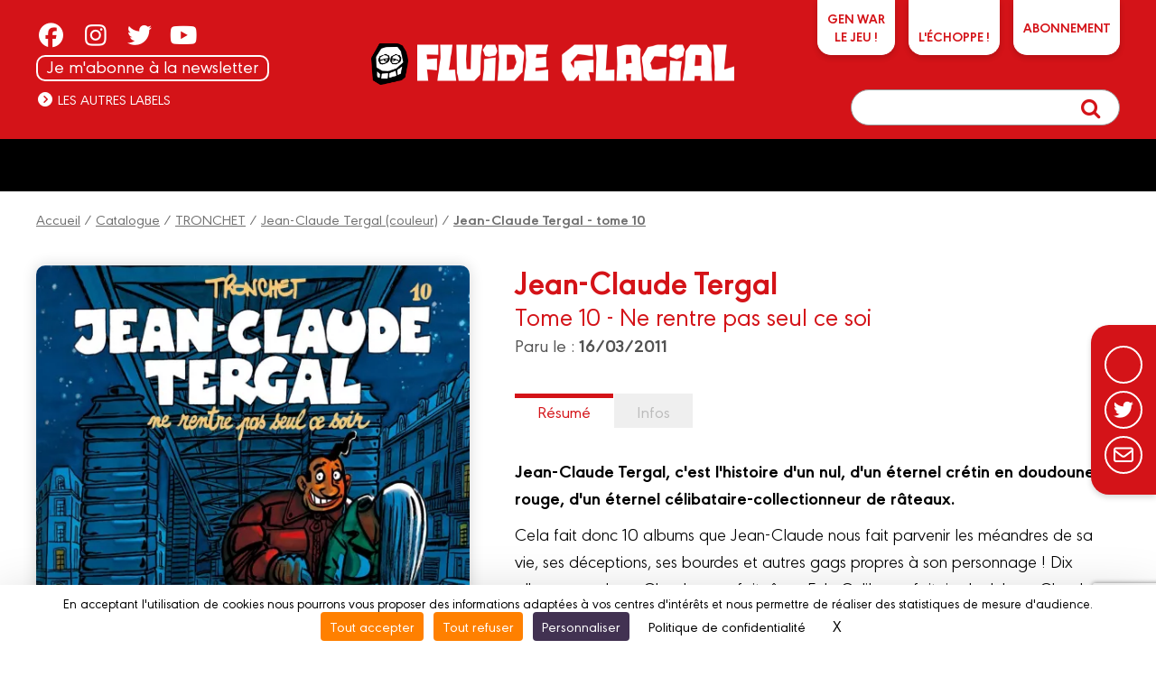

--- FILE ---
content_type: text/html; charset=UTF-8
request_url: https://abonnement.fluideglacial.com/bd/tronchet/jean-claude_tergal_couleur/jean-claude_tergal_-_tome_10/9782352070726
body_size: 7105
content:
<!DOCTYPE html>
<html lang="fr">

<head>
	
		<script src="https://tarteaucitron.io/load.js?domain=www.fluideglacial.com&uuid=be8b16e5200dc5ee0801f063f1579377d4e8e38d"></script>
	
	<meta charset="utf-8">
	<meta name="viewport" content="width=device-width, initial-scale=1">
	
		<title>Jean-Claude Tergal - tome 10 | BD collection TRONCHET | Série Jean-Claude Tergal (couleur) | FLUIDE GLACIAL</title>
		<meta name="description" content="Jean-Claude Tergal, c'est l'histoire d'un nul, d'un éternel crétin en doudoune rouge, d'un éternel célibataire-collectionneur de râteaux.
 Cela fait donc 10 albums que Jean-Claude nous fait parvenir les méandres de sa vie, ses déceptions, ses bourdes et autres gags propres à son personnage ! Dix albums que Jean-Claude nous fait rêver. Euh. Qu'il nous fait rigoler ! Jean-Claude c'est le sexisme mis à nu dans toute sa misère, en qui chacun se reconnaît (un peu !). Dans ce dixième album, Jean-Claude trouve enfin une femme ! Mais ne nous emballons pas trop vite. Jean-Claude hérite surtout d'une mystérieuse inconnue, dans un train, alors qu'il cherche à s'isoler afin d'éviter de supporter les bruits de bouche de son voisin ! Problème : la demoiselle en question est. morte !">
	
	
		<meta property="og:type" content="website" />
		<meta property="og:title" content="Jean-Claude Tergal - tome 10 | FLUIDE GLACIAL" />
		<meta property="og:url" content="https:/www.fluideglacial.com/bd/tronchet/jean-claude_tergal_couleur/jean-claude_tergal_-_tome_10/9782352070726" />
		<meta property="og:site_name" content="FLUIDE GLACIAL" />
		<meta property="og:description" content="Jean-Claude Tergal, c'est l'histoire d'un nul, d'un éternel crétin en doudoune rouge, d'un éternel célibataire-collectionneur de râteaux.
 Cela fait donc 10 albums que Jean-Claude nous fait parvenir les méandres de sa vie, ses déceptions, ses bourdes et autres gags propres à son personnage ! Dix albums que Jean-Claude nous fait rêver. Euh. Qu'il nous fait rigoler ! Jean-Claude c'est le sexisme mis à nu dans toute sa misère, en qui chacun se reconnaît (un peu !). Dans ce dixième album, Jean-Claude trouve enfin une femme ! Mais ne nous emballons pas trop vite. Jean-Claude hérite surtout d'une mystérieuse inconnue, dans un train, alors qu'il cherche à s'isoler afin d'éviter de supporter les bruits de bouche de son voisin ! Problème : la demoiselle en question est. morte !">
		<meta property="og:image" content="https://www.fluideglacial.com//customers/medias/www.fluideglacial.com/albums/0/0_facebook.jpg" />
		<meta property="og:image:width" content="698" />
		<meta property="og:image:height" content="951" />
		<meta property="fb:app_id" content="908046403135406" />
	<link rel="apple-touch-icon" sizes="180x180" href="/customers/websites.xxx/assets/css/fluide_glacial/favicons/apple-touch-icon.png">
	<link rel="icon" type="image/png" sizes="32x32" href="/customers/websites.xxx/assets/css/fluide_glacial/favicons/favicon-32x32.png">
	<link rel="icon" type="image/png" sizes="16x16" href="/customers/websites.xxx/assets/css/fluide_glacial/favicons/favicon-16x16.png">
	<link rel="manifest" href="/customers/websites.xxx/assets/css/fluide_glacial/favicons/site.webmanifest">
	<link rel="mask-icon" href="/customers/websites.xxx/assets/css/fluide_glacial/favicons/safari-pinned-tab.svg" color="#5bbad5">
	<meta name="msapplication-TileColor" content="#2b5797">
	<meta name="theme-color" content="#ffffff">

	
		<link href="https://use.typekit.net/lds2zxj.css" rel="stylesheet">
	

	<script src="https://kit.fontawesome.com/8e928e276e.js" crossorigin="anonymous"></script>
    <link rel="stylesheet" href="/customers/websites.xxx/assets/js/tiny-slider/tiny-slider.css">
	<link href="/node_modules/dropzone/dist/dropzone.css" rel="stylesheet" type="text/css" />
	
	
	<link rel="stylesheet" href="/customers/websites.xxx/assets/css/fluide_glacial/fluide_glacial.css?202601171807" />
	<link rel="stylesheet" href="/customers/websites.xxx/templates/fr_FR/sections/gui/displayAlbumSheetPage.css" />
	

	

	

	

	
		<meta name="facebook-domain-verification" content="iwm9tqfmf7npn4yqdxxvmh974qnjr2" />

	<link rel="preload" href="https://rawcdn.githack.com/nextapps-de/spotlight/0.7.8/dist/spotlight.bundle.js" as="script">
</head>


<body class="displayAlbumSheetPage">

	

<a href="#header" class="go-to-anchor go-top"><i class="fa fa-chevron-circle-up"></i></a>
<div id="header" class="header">

	<div class="headerInterieur">
		<a class="btnBurgerMobile" title=""><i class="fas fa-bars"></i></a>

		<div class="blocSocialIcons">
			<ul class="socialIcons">
				
					<li><a href="https://www.facebook.com/leFluideGlacial" target="_blank" title="Retrouvez FLUIDE GLACIAL sur FACEBOOK"><i class="fab fa-facebook"></i></a></li>
					<li><a href="https://www.instagram.com/fluide_glacial/" target="_blank" title="Retrouvez FLUIDE GLACIAL sur INSTAGRAM"><i class="fab fa-instagram"></i></a></li>
					<li><a href="https://twitter.com/LeFluideGlacial" target="_blank" title="Retrouvez FLUIDE GLACIAL sur TWITTER"><i class="fab fa-twitter"></i></a></li>
					<li><a href="https://www.youtube.com/channel/UCv_hn57_bhIkuiu8VeV7wZQ" target="_blank" title="Retrouvez FLUIDE GLACIAL sur YOUTUBE"><i class="fab fa-youtube"></i></a></li>
			</ul>
			
				<a href="/newsletters" title="ABONNEZ-VOUS A LA NEWSLETTER DE FLUIDE GLACIAL !" class="header_link_newsletter">Je m'abonne à la newsletter</a>
			

			<div>
				<a title="" class="linkAutresCollections"><i class="fas fa-chevron-circle-right"></i> Les autres labels</a>
				<div class="autresCollectionsSubMenu">
					<ul>
						
							<li><a href="https://www.aventuriers-dailleurs.fr" target="_blank" title="Label Aventuriers d'Ailleurs (Les)"><img class="imgResponsive" src="https://www.fluideglacial.com/customers/websites.xxx/assets/images/fra/collections-logos/aventuriers-dailleurs.png" srcset="https://www.fluideglacial.com/customers/websites.xxx/assets/images/fra/collections-logos/aventuriers-dailleurs@2x.png 2x" alt="AVENTURIERS D''AILLEURS (LES)"></a></li>
						
						
							<li><a href="https://www.bamboo.fr" target="_blank" title="Label Bamboo"><img class="imgResponsive" src="https://www.fluideglacial.com/customers/websites.xxx/assets/images/fra/collections-logos/bamboo.png" srcset="https://www.fluideglacial.com/customers/websites.xxx/assets/images/fra/collections-logos/bamboo@2x.png 2x" alt="BAMBOO"></a></li>
						
						
							<li><a href="https://www.angle.fr" target="_blank" title="Label Grand Angle"><img class="imgResponsive" src="https://www.fluideglacial.com/customers/websites.xxx/assets/images/fra/collections-logos/grand-angle.png" srcset="https://www.fluideglacial.com/customers/websites.xxx/assets/images/fra/collections-logos/grand-angle@2x.png 2x" alt="GRAND ANGLE"></a></li>
						
						
							<li><a href="https://www.drakoo.fr" target="_blank" title="Label Drakoo"><img class="imgResponsive" src="https://www.fluideglacial.com/customers/websites.xxx/assets/images/fra/collections-logos/drakoo.png" srcset="https://www.fluideglacial.com/customers/websites.xxx/assets/images/fra/collections-logos/drakoo@2x.png 2x" alt="DRAKOO"></a></li>
						
						
							<li><a href="https://www.doki-doki.fr" target="_blank" title="Label Doki-Doki"><img class="imgResponsive" src="https://www.fluideglacial.com/customers/websites.xxx/assets/images/fra/collections-logos/doki-doki.png" srcset="https://www.fluideglacial.com/customers/websites.xxx/assets/images/fra/collections-logos/doki-doki@2x.png 2x" alt="DOKI-DOKI"></a></li>
						
						
					</ul>
				</div>
			</div>
		</div>

		<h1 class="logo">
			<a href="https://www.fluideglacial.com/" title="Retour à l'accueil">
				<img class="imgResponsive imgOrdi" src="https://www.fluideglacial.com/customers/websites.xxx/assets/images/fra/logo-fluide_glacial.png" srcset="https://www.fluideglacial.com/customers/websites.xxx/assets/images/fra/logo-fluide_glacial@2x.png 2x" alt="FLUIDE GLACIAL">
				<img class="imgResponsive imgTablette" src="https://www.fluideglacial.com/customers/websites.xxx/assets/images/fra/logo-fluide_glacial-tablette.png" srcset="https://www.fluideglacial.com/customers/websites.xxx/assets/images/fra/logo-fluide_glacial-tablette@2x.png 2x" alt="BAMBOO">
				<img class="imgResponsive imgMobile" src="https://www.fluideglacial.com/customers/websites.xxx/assets/images/fra/logo-fluide_glacial-mobile.png" srcset="https://www.fluideglacial.com/customers/websites.xxx/assets/images/fra/logo-fluide_glacial-mobile@2x.png 2x" alt="FLUIDE GLACIAL">
			</a>
		</h1>

		<div class="blocAcountSearch">
			<div class="blocAccount">
				
				
				
				
					<a href="https://www.fluideglacial.com/jeux/genwar/" target="_blank" title="Gen War le jeu !" class="linkJeuGenWar">GEN WAR<br />Le jeu !</a>
				
				
					<a href="https://fluideglacial.shop/" target="_blank" title="L'échoppe Fluide Glacial" class="linkJeuGenWar linkEchoppe"><i class="fas fa-tshirt"></i><br>L'échoppe&nbsp;!</a>
				
				
					<a href="https://abonnement.fluideglacial.com/abo" target="_blank" title="ABONNEZ-VOUS AU MAGAZINE FLUIDE GLACIAL !" class="linkFluideMag">ABONNEMENT</a>
				
			</div>

			<div class="blocSearch">
				<form action="https://www.fluideglacial.com/resultats">
					<button class="buttonSearch" type="submit"><i class="fa fa-search"></i></button>
					<input class="inputSearch" type="text" placeholder="" name="q">
				</form>
			</div>
		</div>

		
		<div class="buttonAbonnementTablette">
			<a href="https://abonnement.fluideglacial.com/abo" target="_blank" title="ABONNEZ-VOUS AU MAGAZINE FLUIDE GLACIAL !">
				<i class=" fa fa-book-reader"></i>
			</a>
		</div>
		
		<div class="buttonSearchTablette"><i class="fa fa-search"></i></div>

	</div>

	

	<ul class="menu">
        
        
        
        
        
        
<!--
		
			<li><a href="{url_album}" title="Consultez le dernier mensuel !">Le Magazine</a></li>
		

		

		
			<li><a href="https://www.fluideglacial.com/lectures-du-moment" title="Lectures du moment">Lectures du moment</a></li>
		

		<li><a href="https://www.fluideglacial.com/catalogue" title="Catalogue">Catalogue</a></li>

		

		

		<li><a href="https://www.fluideglacial.com/auteurs" title="">Auteurs</a></li>
		<li><a href="https://www.fluideglacial.com/actualites" title="">Actualités</a></li>

		
			<li><a href="https://www.fluideglacial.com/carte-dedicaces" title="">Dédicaces</a></li>
		

		
			<li><a href="https://www.fluideglacial.com/strip-et-strapontin" title="STRIP & STRAPONTIN" class="linkStripStrapontin">Strip & Strapontin</a></li>
		

		
-->
	</ul>

	<div class="sidebarMainMenu">
		<span class="close">×</span>
		<a href="https://www.fluideglacial.com/" title="Retour à l'accueil">
			<img class="imgResponsive" src="https://www.fluideglacial.com/customers/websites.xxx/assets/images/fra/logo-fluide_glacial.png" srcset="https://www.fluideglacial.com/customers/websites.xxx/assets/images/fra/logo-fluide_glacial@2x.png 2x" alt="FLUIDE GLACIAL">
		</a>
		<ul>
            
            
            
            
            
            

			
			<li>
				<a href="" title="" class="linkAutresCollectionsMobile"><span>Les autres labels </span><i class="fas fa-chevron-down"></i></a>
				<div class="autresCollectionsSubMenu" style="display:none;">
					<ul>
						
							<li><a href="https://www.aventuriers-dailleurs.fr" target="_blank" title="Label Aventuriers d'Ailleurs"><img class="imgResponsive" src="https://www.fluideglacial.com/customers/websites.xxx/assets/images/fra/collections-logos/aventuriers-dailleurs.png" srcset="https://www.fluideglacial.com/customers/websites.xxx/assets/images/fra/collections-logos/aventuriers-dailleurs@2x.png 2x" alt="AVENTURIERS D'AILLEURS (LES)"></a></li>
						
						
							<li><a href="https://www.bamboo.fr" target="_blank" title="Label Bamboo"><img class="imgResponsive" src="https://www.fluideglacial.com/customers/websites.xxx/assets/images/fra/collections-logos/bamboo.png" srcset="https://www.fluideglacial.com/customers/websites.xxx/assets/images/fra/collections-logos/bamboo@2x.png 2x" alt="BAMBOO"></a></li>
						
						
							<li><a href="https://www.angle.fr" target="_blank" title="Label Grand Angle"><img class="imgResponsive" src="https://www.fluideglacial.com/customers/websites.xxx/assets/images/fra/collections-logos/grand-angle.png" srcset="https://www.fluideglacial.com/customers/websites.xxx/assets/images/fra/collections-logos/grand-angle@2x.png 2x" alt="GRAND ANGLE"></a></li>
						
						
							<li><a href="https://www.drakoo.fr" target="_blank" title="Label Drakoo"><img class="imgResponsive" src="https://www.fluideglacial.com/customers/websites.xxx/assets/images/fra/collections-logos/drakoo.png" srcset="https://www.fluideglacial.com/customers/websites.xxx/assets/images/fra/collections-logos/drakoo@2x.png 2x" alt="DRAKOO"></a></li>
						
						
							<li><a href="https://www.doki-doki.fr" target="_blank" title="Label Doki-Doki"><img class="imgResponsive" src="https://www.fluideglacial.com/customers/websites.xxx/assets/images/fra/collections-logos/doki-doki.png" srcset="https://www.fluideglacial.com/customers/websites.xxx/assets/images/fra/collections-logos/doki-doki@2x.png 2x" alt="DOKI-DOKI"></a></li>
						
						
					</ul>
				</div>
			</li>
		</ul>
	</div>

</div>

	<link type="text/css" href="/customers/websites.xxx/assets/flipbook/css/style.css" rel="stylesheet">
<link type="text/css" rel="stylesheet" href="https://fonts.googleapis.com/css?family=Play:400,700">
<link type="text/css" href="/customers/websites.xxx/assets/flipbook/css/font-awesome.min.css" rel="stylesheet">
<link type="text/css" href="/customers/websites.xxx/assets/css/common/flipbook/upgrade.css" rel="stylesheet">

<script src="/customers/websites.xxx/assets/flipbook/js/jquery.js"></script>
<script src="/customers/websites.xxx/assets/flipbook/js/jquery_no_conflict.js"></script>

	<script src="/customers/websites.xxx/assets/flipbook/js/turn.js"></script>
	<script src="/customers/websites.xxx/assets/flipbook/js/wait.js"></script>
	<script src="/customers/websites.xxx/assets/flipbook/js/jquery.mousewheel.js"></script>
	<script src="/customers/websites.xxx/assets/flipbook/js/jquery.fullscreen.js"></script>
	<script src="/customers/websites.xxx/assets/flipbook/js/jquery.address-1.6.min.js"></script>
	<script src="/customers/websites.xxx/assets/flipbook/js/pdf.js"></script>
	<script src="/customers/websites.xxx/assets/flipbook/js/onload.js"></script>




	<div class="ensemblePageResume">

		<div class="ensembleShareButtons">
	<ul>
		<li><a class="ahref_Facebook" href="#" target="_blank" title="Suivez-nous sur Facebook"><i class="fab fa-facebook-f"></i></a></li>
		<li><a class="ahref_Twitter" href="#" target="_blank" title="Partager ce titre sur Twitter"><i class="fab fa-twitter"></i></a></li>
		<!-- <li><a href="{APP_EXTERNAL_PINTEREST}" target="_blank" title="Edition de BD d'humour, réalistes et de manga ! / Realistic comics publishing and Manga"><i class="fab fa-pinterest"></i></a></li> -->
		<li><a href="mailto:?subject=Je+souhaite+partager+avec+toi+:+&body=https://www.fluideglacial.com/bd/tronchet/jean-claude_tergal_couleur/jean-claude_tergal_-_tome_10/9782352070726" target="_blank" title="Partager cette page via votre messagerie"><i class="far fa-envelope"></i></a></li>
	</ul>
</div>

		
			<div class="filAriane">
				<a href="/" title="Accueil">Accueil</a> / <a href="/catalogue" title="Catalogue">Catalogue</a> / <a href="/resultats?q=TRONCHET" title="TRONCHET">TRONCHET</a> / <a href="/resultats?q=Jean-Claude+Tergal+%28couleur%29" title="Jean-Claude Tergal (couleur)">Jean-Claude Tergal (couleur)</a> / <a href="/bd/tronchet/jean-claude_tergal_couleur/jean-claude_tergal_-_tome_10/9782352070726" title="Jean-Claude Tergal - tome 10"><strong>Jean-Claude Tergal - tome 10</strong></a>
			</div>
		

		
	<div class="blocResume">
		<div class="infosImg">
			<figure>
				<img class="imgResume imgResponsive"
					 src="/customers/medias/www.fluideglacial.com/albums/9782352070726/9782352070726_fiche.webp"
					 srcset="/customers/medias/www.fluideglacial.com/albums/9782352070726/9782352070726_fiche@2x.webp 2x 2x"
					 alt="Collection TRONCHET, série Jean-Claude Tergal (couleur), BD Jean-Claude Tergal - tome 10">
				<figcaption>Collection TRONCHET, série Jean-Claude Tergal (couleur), BD Jean-Claude Tergal - tome 10</figcaption>
			</figure>
			<div class="container_buttons">
				
				
				
					<a class="btn jsViewSwalOfAlbumCart"
					   title="J'achète Jean-Claude Tergal - tome 10}"
					   href="#"><strong>11,90 €</strong> | Acheter</a>
				
				
			</div>
		</div>
		<div class="infosTxt">
			
			<div id="first_informations">
				<div>
					<h1>Jean-Claude Tergal</h1>
					<h2 class="">Tome 10 - Ne rentre pas seul ce soi</h2>
					
					<p class="txtParution">Paru le : <strong>16/03/2011</strong></p>
					
				</div>
				<div class="operations_commerciales">
					
				</div>
		</div>
			<div class="txtDescription">
				<ul class="tabs">
					
						<li><a class="actif"
							   href="#resume"
							   title="">Résumé</a></li>
					
					
					<li class=""><a href="#caracteristiques_techniques"
						   title="">Infos</a></li>
					
					
					
					
					
					
					
					
					
				</ul>
				<div id="resume"
					 class="tabsContent">
					<div class="mb-10px">
						<b><div>Jean-Claude Tergal, c&#39;est l&#39;histoire d&#39;un nul, d&#39;un &eacute;ternel cr&eacute;tin en doudoune rouge, d&#39;un &eacute;ternel c&eacute;libataire-collectionneur de r&acirc;teaux.</div>
</b>
					</div>
					<div>Cela fait donc 10 albums que Jean-Claude nous fait parvenir les m&eacute;andres de sa vie, ses d&eacute;ceptions, ses bourdes et autres gags propres &agrave; son personnage ! Dix albums que Jean-Claude nous fait r&ecirc;ver. Euh. Qu&#39;il nous fait rigoler ! Jean-Claude c&#39;est le sexisme mis &agrave; nu dans toute sa mis&egrave;re, en qui chacun se reconna&icirc;t (un peu !). Dans ce dixi&egrave;me album, Jean-Claude trouve enfin une femme ! Mais ne nous emballons pas trop vite. Jean-Claude h&eacute;rite surtout d&#39;une myst&eacute;rieuse inconnue, dans un train, alors qu&#39;il cherche &agrave; s&#39;isoler afin d&#39;&eacute;viter de supporter les bruits de bouche de son voisin ! Probl&egrave;me : la demoiselle en question est. morte !</div>

					<div class="complements_websites_album">
						
					</div>
				</div>
				<div id="caracteristiques_techniques"
					 class="tabsContent">
					<ul>
						
							<li><i class="far fa-circle"></i> Nombre de pages <span class="infos">48
									pages</span></li>
						
						
							<li><i class="far fa-circle"></i> Dimensions <span class="infos">225 x
									292 mm</span></li>
						
						<li><i class="far fa-circle"></i> ISBN <span class="infos">235 2 0707 24 </span></li>
					</ul>
				</div>
				<div id="videos"
					 class="tabsContent">
					
				</div>
				<div id="rewards"
					 class="tabsContent">
					
				</div>
				
				

				

				

				
				
				
			</div>

		</div>
	</div>


		
			
		

		<div class="mainInterieur">
			
				
	<div class="ensembleSliderAlbums">
		<h2 class="titreSliderAlbums">Les autres tomes de la série</h2>
		<div class="degradeRight "></div>
		<div class="sliderAlbums">
			
				<div class="item">
					<a class="jsViewSwalOfAlbum " data-label="{label}" data-ean="9782378780319" href="/bd/tronchet/jean-claude_tergal_couleur/jean-claude_tergal_-_tome_02/9782378780319" title="Jean-Claude Tergal - tome 02">
						<img data-src="/customers/medias/www.fluideglacial.com/albums/9782378780319/9782378780319_listing.webp" src="/customers/medias/www.fluideglacial.com/albums/9782378780319/9782378780319_listing.webp" srcset="/customers/medias/www.fluideglacial.com/albums/9782378780319/9782378780319_listing@2x.webp 2x 2x" alt="Jean-Claude Tergal - tome 02">
						
						<!--<h3 class="titreItem"></h3>-->
					</a>
				</div>
				<div class="item">
					<a class="jsViewSwalOfAlbum " data-label="{label}" data-ean="9782378780074" href="/bd/tronchet/jean-claude_tergal_couleur/jean-claude_tergal_-_tome_01/9782378780074" title="Jean-Claude Tergal - tome 01">
						<img data-src="/customers/medias/www.fluideglacial.com/albums/9782378780074/9782378780074_listing.webp" src="/customers/medias/www.fluideglacial.com/albums/9782378780074/9782378780074_listing.webp" srcset="/customers/medias/www.fluideglacial.com/albums/9782378780074/9782378780074_listing@2x.webp 2x 2x" alt="Jean-Claude Tergal - tome 01">
						
						<!--<h3 class="titreItem"></h3>-->
					</a>
				</div>
				<div class="item">
					<a class="jsViewSwalOfAlbum " data-label="{label}" data-ean="9782858159734" href="/bd/tronchet/jean-claude_tergal_couleur/jean-claude_tergal_-_tome_09/9782858159734" title="Jean-Claude Tergal - tome 09">
						<img data-src="/customers/medias/www.fluideglacial.com/albums/9782858159734/9782858159734_listing.webp" src="/customers/medias/www.fluideglacial.com/albums/9782858159734/9782858159734_listing.webp" srcset="/customers/medias/www.fluideglacial.com/albums/9782858159734/9782858159734_listing@2x.webp 2x 2x" alt="Jean-Claude Tergal - tome 09">
						
						<!--<h3 class="titreItem"></h3>-->
					</a>
				</div>
				<div class="item">
					<a class="jsViewSwalOfAlbum " data-label="{label}" data-ean="9782858154111" href="/bd/tronchet/jean-claude_tergal_couleur/jean-claude_tergal_-_tome_07/9782858154111" title="Jean-Claude Tergal - tome 07">
						<img data-src="/customers/medias/www.fluideglacial.com/albums/9782858154111/9782858154111_listing.webp" src="/customers/medias/www.fluideglacial.com/albums/9782858154111/9782858154111_listing.webp" srcset="/customers/medias/www.fluideglacial.com/albums/9782858154111/9782858154111_listing@2x.webp 2x 2x" alt="Jean-Claude Tergal - tome 07">
						
						<!--<h3 class="titreItem"></h3>-->
					</a>
				</div>
				<div class="item">
					<a class="jsViewSwalOfAlbum " data-label="{label}" data-ean="9782858154128" href="/bd/tronchet/jean-claude_tergal_couleur/jean-claude_tergal_-_tome_08/9782858154128" title="Jean-Claude Tergal - tome 08">
						<img data-src="/customers/medias/www.fluideglacial.com/albums/9782858154128/9782858154128_listing.webp" src="/customers/medias/www.fluideglacial.com/albums/9782858154128/9782858154128_listing.webp" srcset="/customers/medias/www.fluideglacial.com/albums/9782858154128/9782858154128_listing@2x.webp 2x 2x" alt="Jean-Claude Tergal - tome 08">
						
						<!--<h3 class="titreItem"></h3>-->
					</a>
				</div>
				<div class="item">
					<a class="jsViewSwalOfAlbum " data-label="{label}" data-ean="9782858154050" href="/bd/tronchet/jean-claude_tergal_couleur/jean-claude_tergal_-_tome_05/9782858154050" title="Jean-Claude Tergal - tome 05">
						<img data-src="/customers/medias/www.fluideglacial.com/albums/9782858154050/9782858154050_listing.webp" src="/customers/medias/www.fluideglacial.com/albums/9782858154050/9782858154050_listing.webp" srcset="/customers/medias/www.fluideglacial.com/albums/9782858154050/9782858154050_listing@2x.webp 2x 2x" alt="Jean-Claude Tergal - tome 05">
						
						<!--<h3 class="titreItem"></h3>-->
					</a>
				</div>
				<div class="item">
					<a class="jsViewSwalOfAlbum " data-label="{label}" data-ean="9782858154067" href="/bd/tronchet/jean-claude_tergal_couleur/jean-claude_tergal_-_tome_06/9782858154067" title="Jean-Claude Tergal - tome 06">
						<img data-src="/customers/medias/www.fluideglacial.com/albums/9782858154067/9782858154067_listing.webp" src="/customers/medias/www.fluideglacial.com/albums/9782858154067/9782858154067_listing.webp" srcset="/customers/medias/www.fluideglacial.com/albums/9782858154067/9782858154067_listing@2x.webp 2x 2x" alt="Jean-Claude Tergal - tome 06">
						
						<!--<h3 class="titreItem"></h3>-->
					</a>
				</div>
				<div class="item">
					<a class="jsViewSwalOfAlbum " data-label="{label}" data-ean="9782858153961" href="/bd/tronchet/jean-claude_tergal_couleur/jean-claude_tergal_-_tome_03/9782858153961" title="Jean-Claude Tergal - tome 03">
						<img data-src="/customers/medias/www.fluideglacial.com/albums/9782858153961/9782858153961_listing.webp" src="/customers/medias/www.fluideglacial.com/albums/9782858153961/9782858153961_listing.webp" srcset="/customers/medias/www.fluideglacial.com/albums/9782858153961/9782858153961_listing@2x.webp 2x 2x" alt="Jean-Claude Tergal - tome 03">
						
						<!--<h3 class="titreItem"></h3>-->
					</a>
				</div>
				<div class="item">
					<a class="jsViewSwalOfAlbum " data-label="{label}" data-ean="9782858153978" href="/bd/tronchet/jean-claude_tergal_couleur/jean-claude_tergal_-_tome_04/9782858153978" title="Jean-Claude Tergal - tome 04">
						<img data-src="/customers/medias/www.fluideglacial.com/albums/9782858153978/9782858153978_listing.webp" src="/customers/medias/www.fluideglacial.com/albums/9782858153978/9782858153978_listing.webp" srcset="/customers/medias/www.fluideglacial.com/albums/9782858153978/9782858153978_listing@2x.webp 2x 2x" alt="Jean-Claude Tergal - tome 04">
						
						<!--<h3 class="titreItem"></h3>-->
					</a>
				</div>
		</div>
	</div>
		</div>

	</div>
	<div id="swal2-cart-content">
		<h1>Acheter cette BD</h1>
		<div class="content">
			<a id="acheter_amazon" title="Jean-Claude Tergal - tome 10 chez Amazon" href="https://www.amazon.fr/s/?field-keywords=9782352070726" target="blank">
				<img alt="Amazon" src="/customers/websites.xxx/assets/images/fra/albums-cart/amazon.gif" width="150" height="70">
			</a>
			<a id="acheter_fnac" title="Jean-Claude Tergal - tome 10 à la FNAC" href="https://www.awin1.com/cread.php?awinmid=12665&awinaffid=481931&clickref=&p=https%3A%2F%2Fwww.fnac.com%2Fr%2F9782352070726" target="blank">
				<img alt="Fnac" src="/customers/websites.xxx/assets/images/fra/albums-cart/fnac.gif" width="150" height="70">
			</a>
			<a id="acheter_librairie_dialogues" title="Jean-Claude Tergal - tome 10 à la Librairie Dialogues" href="https://www.librairiedialogues.fr/livre/9782352070726/?affiliate=bamboo" target="blank">
				<img alt="Libirairie Dialogues" src="/customers/websites.xxx/assets/images/fra/albums-cart/dialogues.gif" width="150" height="70">
			</a>
			<a id="acheter_BDfugue.com" title="Jean-Claude Tergal - tome 10 chez BDfugue.com" href="https://www.bdfugue.com/a/?ean=9782352070726&ref=10" target="blank">
				<img alt="BDfugue.com" src="/customers/websites.xxx/assets/images/fra/albums-cart/bdfugue.gif" width="150" height="70">
			</a>
			<a id="acheter_rakuten" title="Jean-Claude Tergal - tome 10 chez Rakuten" href="https://track.effiliation.com/servlet/effi.redir?id_compteur=12349084&url=https://fr.shopping.rakuten.com/search/9782352070726" target="blank">
				<img alt="Rakuten" src="/customers/websites.xxx/assets/images/fra/albums-cart/priceminister.gif" width="150" height="70">
			</a>
			<form name="cart_quantity_form" method="post" action="https://www.momie.fr/cart/add/frompartner/9782352070726" target="_blank">
				<input type="hidden" class="partner" name="ean" value="9782352070726">
				<input type="hidden" class="partner" name="partner" value="4">
				<button id="acheter_momie" style="border: none; display: inline;">
					<img alt="Momie" src="/customers/websites.xxx/assets/images/fra/albums-cart/momie.gif" width="150" height="70">
				</button>
			</form>
			<a id="acheter_librairies_independantes" title="Jean-Claude Tergal - tome 10 chez les Librairies Indépendantes" href="https://www.librairiesindependantes.com/product/9782352070726" target="blank">
				<img alt="Librairies Indépendantes" src="/customers/websites.xxx/assets/images/fra/albums-cart/li.gif" width="150" height="70">
			</a>
			<a id="acheter_bubble_bd" title="Jean-Claude Tergal - tome 10 chez Bubble BD" href="https://www.bubblebd.com/p/9782352070726?utm_source=bamboo&utm_medium=affiliates&utm_campaign=affiliation#ae148" target="blank">
				<img alt="Bubble BD, Comics et Mangas" src="/customers/websites.xxx/assets/images/fra/albums-cart/bubble.gif" width="150" height="70">
			</a>
			<a id="acheter_canal_bd" title="Jean-Claude Tergal - tome 10 chez Canal BD" href="https://www.canalbd.net/recherche/?q=9782352070726&mtm_campaign=affiliation&mtm_source=bamboo&mtm_medium=site" target="blank">
				<img alt="Librairies Canal BD" src="/customers/websites.xxx/assets/images/fra/albums-cart/logo-canal-bd.png" width="150" height="70">
			</a>
		</div>
	</div>

	

	

	

	<script>
		const dateCible = new Date('2024-10-30');
		const maintenant = new Date();
		if (maintenant <= dateCible) {
			if ("9782352070726" == "9791041103355") {
				jQuery("#acheter_librairies_independantes").hide();
			}
		}
	</script>



	<div id="footer">

	<div class="footerInterieur">

		

		

		
			<div class="blocAbonnementMag">
				<div class="infosImg">
					<img class="imgResponsive" src="/customers/medias/www.fluideglacial.com/albums/133730000595/133730000595_listing.webp" srcset="/customers/medias/www.fluideglacial.com/albums/133730000595/133730000595_listing@2x.webp 2x 2x" alt="">
				</div>
				<div class="infosTxt">
					<h2 class="accoladeTitre">ABONNEZ-VOUS AU MAGAZINE&nbsp;!</h2>
					<p class="txtSup">
						Facteur ! Vite, mon Fluide dans ma boîte aux lettres
					</p>
					<p>
						<a href="https://abonnement.fluideglacial.com/abo" target="_blank" title="ABONNEZ-VOUS AU MAGAZINE FLUIDE GLACIAL !" class="btnBorderWhite">J’en veux !</a>
					</p>
				</div>
			</div>
			<div class="blocAbonnementNews">
				<div class="infosImg">
					<img class="imgResponsive" src="https://www.fluideglacial.com/customers/websites.xxx/assets/images/fra/newsletter/newsletter-fluide_glacial.png" srcset="https://www.fluideglacial.com/customers/websites.xxx/assets/images/fra/newsletter/newsletter-fluide_glacial@2x.png 2x" alt="">
				</div>
				<div class="infosTxt">
					<h2 class="accoladeTitre">ABONNEZ-VOUS À LA NEWSLETTER FLUIDE GLACIAL</h2>
					<p class="txtSup">
						Soyez les premiers à lire des extraits de nos albums...
					</p>
                    <p>
                        <a class="btnBorderWhite" title="ABONNEZ-VOUS A LA NEWSLETTER FLUIDE GLACIAL !" target="_blank" href="/newsletters">Je m'abonne !</a>
                    </p>
				</div>
			</div>
            <div class="blocAbonnementBamboomagmedia">
                <div class="infosImg">
                    <img class="imgResponsive" src="https://www.fluideglacial.com/customers/websites.xxx/assets/images/fra/bamboomagmedia/logo-bamboomag-jaune.webp" srcset="https://www.fluideglacial.com/customers/websites.xxx/assets/images/fra/bamboomagmedia/logo-bamboomag-jaune@2x.webp 2x" alt="">
                </div>
                <div class="infosTxt">
                    <h2 class="accoladeTitre">LISEZ-NOUS SUR<br>BAMBOO MÉDIA !</h2>
                    <p class="txtSup">
                        Vous pouvez aussi en apprendre plus grâce au Bamboo Média!
                    </p>
                    <p>
                        <a href="https://www.bamboomagmedia.fr/" target="_blank" title="BambooMag le média bd qui vous rassemble !" class="btnBorderWhite">Je découvre !</a>
                    </p>
                </div>
            </div>
	</div>
</div>

<div id="footerSocial">

	<img src="https://www.fluideglacial.com/customers/websites.xxx/assets/images/fra/logo-fluide_glacial-footer.png" srcset="https://www.fluideglacial.com/customers/websites.xxx/assets/images/fra/logo-fluide_glacial-footer@2x.png 2x" alt="">

	<div class="linksContact">
		<a href="https://www.fluideglacial.com/contactez-nous" title="Contactez-nous">Contactez-nous</a>
		<a href="https://www.fluideglacial.com/devenir-partenaire" title="Devenir partenaire">Devenir partenaire</a>
	</div>
	
	<ul class="socialIcons">
		
			<li><a href="https://www.facebook.com/leFluideGlacial" target="_blank" title="Retrouvez FLUIDE GLACIAL sur FACEBOOK"><i class="fab fa-facebook"></i></a></li>
			<li><a href="https://www.instagram.com/fluide_glacial/" target="_blank" title="Retrouvez FLUIDE GLACIAL sur INSTAGRAM"><i class="fab fa-instagram"></i></a></li>
			<li><a href="https://twitter.com/LeFluideGlacial" target="_blank" title="Retrouvez FLUIDE GLACIAL sur TWITTER"><i class="fab fa-twitter"></i></a></li>
			<li><a href="https://www.youtube.com/channel/UCv_hn57_bhIkuiu8VeV7wZQ" target="_blank" title="Retrouvez FLUIDE GLACIAL sur YOUTUBE"><i class="fab fa-youtube"></i></a></li>
	</ul>

</div>

<div id="footerSocialCopyright">

	<ul class="copyright">
		<li><a href="" title="">© 2023 FLUIDE GLACIAL</a></li>
		<li><a href="https://www.fluideglacial.com/mentions-legales" title="Mentions légales">Mentions légales</a></li>

		
			<li><a target="_blank" href="https://www.fluideglacial.com/customers/documents/www.fluideglacial.com/2021.10.11_-_conditions_generales_de_vente.pdf" title="Conditions générales de vente">C.G.V.</a></li>
		

		<li><a href="https://www.fluideglacial.com/conditions-utilisation" title="Conditions d’utilisation">Conditions d’utilisation</a></li>
		<li><a href="https://www.fluideglacial.com/vie-privee" title="Vie privée">Vie privée</a></li>
		<li><span id="tarteaucitronCloseAlertFooter" class="_coModal" onclick="tarteaucitron.userInterface.openPanel();">Gestion des cookies</span></li>

		
			<li><a href="https://www.fluideglacial.com/recyclage" title="Recyclage">Recyclage</a></li>
		

	</ul>

</div>

<div id="swal2-tablette-search">
	<h1>Saisissez votre recherche</h1>
	<div class="blocSearch">
		<form class="" action="/resultats">
			<button class="buttonSearch" type="submit"><i class="fa fa-search" aria-hidden="true"></i></button>
			<input class="inputSearch" type="text" placeholder="" name="q">
		</form>
	</div>
</div>

<div style="display: none;" id="swal2-coupon-kkbb-2021">
	<img id="fluide_logo" alt="Fluide Glacial, campagne kisskissbankbank-2021" src="https://www.fluideglacial.com/customers/websites.xxx/templates/fr_FR/medias/visuels/kisskissbankbank-2021/fluide-logo-bg.png">
	<div id="form_coupon_kkbb"><input value="" id="swalInputCoupon" class="swal2-input" placeholder="xxxx00-000" /></div>
</div>

		<script src="/customers/websites.xxx/assets/js/jquery-3.6.0.min.js"></script>
    <script src="/customers/websites.xxx/assets/js/tiny-slider/tiny-slider.js"></script>
	<script src="https://cdn.jsdelivr.net/npm/sweetalert2@11.3.1/dist/sweetalert2.all.min.js"></script>
	<script src="/customers/websites.xxx/assets/js/resizeSensor.min.js"></script>
	<script src="/customers/websites.xxx/assets/js/sticky-sidebar.min.js"></script>
	<script src="/customers/websites.xxx/assets/js/jquery.waypoints.min.js"></script>
	<script src="/node_modules/parsleyjs/dist/parsley.min.js"></script>
	<script src="/node_modules/parsleyjs/dist/i18n/fr.js"></script>
	<script src="/node_modules/dropzone/dist/dropzone-min.js"></script>
	<script src="/node_modules/fslightbox/index.js"></script>
	
	
	<script src="/customers/websites.xxx/assets/js/default.js?20260117"></script>

	<script async type="module" src="https://cdn.jsdelivr.net/npm/@justinribeiro/lite-youtube@1/lite-youtube.min.js"></script>

	<script>
		var APP_WEBSITE = "https://www.fluideglacial.com/";
		var APP_WEBSITE_LABEL = "fluide_glacial";
		var APP_WEBSITE_NAME = "FLUIDE GLACIAL";
		var RECAPTCHA_SITE_KEY = "6LdoeOUcAAAAABOe5BFTivL_pteN_LOW4DdpuyRb";
		var NEWSLETTER_ID = "{MAILJET_NEWSLETTER_ID}";
	</script>

	<script src="https://rawcdn.githack.com/nextapps-de/spotlight/0.7.8/dist/spotlight.bundle.js" defer></script>

	<script src="/customers/websites.xxx/templates/fr_FR/sections/gui/displayAlbumSheetPage.js?20260117"></script>

</body>
</html>

--- FILE ---
content_type: text/html; charset=utf-8
request_url: https://www.google.com/recaptcha/api2/anchor?ar=1&k=6LdoeOUcAAAAABOe5BFTivL_pteN_LOW4DdpuyRb&co=aHR0cHM6Ly9hYm9ubmVtZW50LmZsdWlkZWdsYWNpYWwuY29tOjQ0Mw..&hl=en&v=PoyoqOPhxBO7pBk68S4YbpHZ&size=invisible&anchor-ms=20000&execute-ms=30000&cb=91lv2v5dpf3j
body_size: 48490
content:
<!DOCTYPE HTML><html dir="ltr" lang="en"><head><meta http-equiv="Content-Type" content="text/html; charset=UTF-8">
<meta http-equiv="X-UA-Compatible" content="IE=edge">
<title>reCAPTCHA</title>
<style type="text/css">
/* cyrillic-ext */
@font-face {
  font-family: 'Roboto';
  font-style: normal;
  font-weight: 400;
  font-stretch: 100%;
  src: url(//fonts.gstatic.com/s/roboto/v48/KFO7CnqEu92Fr1ME7kSn66aGLdTylUAMa3GUBHMdazTgWw.woff2) format('woff2');
  unicode-range: U+0460-052F, U+1C80-1C8A, U+20B4, U+2DE0-2DFF, U+A640-A69F, U+FE2E-FE2F;
}
/* cyrillic */
@font-face {
  font-family: 'Roboto';
  font-style: normal;
  font-weight: 400;
  font-stretch: 100%;
  src: url(//fonts.gstatic.com/s/roboto/v48/KFO7CnqEu92Fr1ME7kSn66aGLdTylUAMa3iUBHMdazTgWw.woff2) format('woff2');
  unicode-range: U+0301, U+0400-045F, U+0490-0491, U+04B0-04B1, U+2116;
}
/* greek-ext */
@font-face {
  font-family: 'Roboto';
  font-style: normal;
  font-weight: 400;
  font-stretch: 100%;
  src: url(//fonts.gstatic.com/s/roboto/v48/KFO7CnqEu92Fr1ME7kSn66aGLdTylUAMa3CUBHMdazTgWw.woff2) format('woff2');
  unicode-range: U+1F00-1FFF;
}
/* greek */
@font-face {
  font-family: 'Roboto';
  font-style: normal;
  font-weight: 400;
  font-stretch: 100%;
  src: url(//fonts.gstatic.com/s/roboto/v48/KFO7CnqEu92Fr1ME7kSn66aGLdTylUAMa3-UBHMdazTgWw.woff2) format('woff2');
  unicode-range: U+0370-0377, U+037A-037F, U+0384-038A, U+038C, U+038E-03A1, U+03A3-03FF;
}
/* math */
@font-face {
  font-family: 'Roboto';
  font-style: normal;
  font-weight: 400;
  font-stretch: 100%;
  src: url(//fonts.gstatic.com/s/roboto/v48/KFO7CnqEu92Fr1ME7kSn66aGLdTylUAMawCUBHMdazTgWw.woff2) format('woff2');
  unicode-range: U+0302-0303, U+0305, U+0307-0308, U+0310, U+0312, U+0315, U+031A, U+0326-0327, U+032C, U+032F-0330, U+0332-0333, U+0338, U+033A, U+0346, U+034D, U+0391-03A1, U+03A3-03A9, U+03B1-03C9, U+03D1, U+03D5-03D6, U+03F0-03F1, U+03F4-03F5, U+2016-2017, U+2034-2038, U+203C, U+2040, U+2043, U+2047, U+2050, U+2057, U+205F, U+2070-2071, U+2074-208E, U+2090-209C, U+20D0-20DC, U+20E1, U+20E5-20EF, U+2100-2112, U+2114-2115, U+2117-2121, U+2123-214F, U+2190, U+2192, U+2194-21AE, U+21B0-21E5, U+21F1-21F2, U+21F4-2211, U+2213-2214, U+2216-22FF, U+2308-230B, U+2310, U+2319, U+231C-2321, U+2336-237A, U+237C, U+2395, U+239B-23B7, U+23D0, U+23DC-23E1, U+2474-2475, U+25AF, U+25B3, U+25B7, U+25BD, U+25C1, U+25CA, U+25CC, U+25FB, U+266D-266F, U+27C0-27FF, U+2900-2AFF, U+2B0E-2B11, U+2B30-2B4C, U+2BFE, U+3030, U+FF5B, U+FF5D, U+1D400-1D7FF, U+1EE00-1EEFF;
}
/* symbols */
@font-face {
  font-family: 'Roboto';
  font-style: normal;
  font-weight: 400;
  font-stretch: 100%;
  src: url(//fonts.gstatic.com/s/roboto/v48/KFO7CnqEu92Fr1ME7kSn66aGLdTylUAMaxKUBHMdazTgWw.woff2) format('woff2');
  unicode-range: U+0001-000C, U+000E-001F, U+007F-009F, U+20DD-20E0, U+20E2-20E4, U+2150-218F, U+2190, U+2192, U+2194-2199, U+21AF, U+21E6-21F0, U+21F3, U+2218-2219, U+2299, U+22C4-22C6, U+2300-243F, U+2440-244A, U+2460-24FF, U+25A0-27BF, U+2800-28FF, U+2921-2922, U+2981, U+29BF, U+29EB, U+2B00-2BFF, U+4DC0-4DFF, U+FFF9-FFFB, U+10140-1018E, U+10190-1019C, U+101A0, U+101D0-101FD, U+102E0-102FB, U+10E60-10E7E, U+1D2C0-1D2D3, U+1D2E0-1D37F, U+1F000-1F0FF, U+1F100-1F1AD, U+1F1E6-1F1FF, U+1F30D-1F30F, U+1F315, U+1F31C, U+1F31E, U+1F320-1F32C, U+1F336, U+1F378, U+1F37D, U+1F382, U+1F393-1F39F, U+1F3A7-1F3A8, U+1F3AC-1F3AF, U+1F3C2, U+1F3C4-1F3C6, U+1F3CA-1F3CE, U+1F3D4-1F3E0, U+1F3ED, U+1F3F1-1F3F3, U+1F3F5-1F3F7, U+1F408, U+1F415, U+1F41F, U+1F426, U+1F43F, U+1F441-1F442, U+1F444, U+1F446-1F449, U+1F44C-1F44E, U+1F453, U+1F46A, U+1F47D, U+1F4A3, U+1F4B0, U+1F4B3, U+1F4B9, U+1F4BB, U+1F4BF, U+1F4C8-1F4CB, U+1F4D6, U+1F4DA, U+1F4DF, U+1F4E3-1F4E6, U+1F4EA-1F4ED, U+1F4F7, U+1F4F9-1F4FB, U+1F4FD-1F4FE, U+1F503, U+1F507-1F50B, U+1F50D, U+1F512-1F513, U+1F53E-1F54A, U+1F54F-1F5FA, U+1F610, U+1F650-1F67F, U+1F687, U+1F68D, U+1F691, U+1F694, U+1F698, U+1F6AD, U+1F6B2, U+1F6B9-1F6BA, U+1F6BC, U+1F6C6-1F6CF, U+1F6D3-1F6D7, U+1F6E0-1F6EA, U+1F6F0-1F6F3, U+1F6F7-1F6FC, U+1F700-1F7FF, U+1F800-1F80B, U+1F810-1F847, U+1F850-1F859, U+1F860-1F887, U+1F890-1F8AD, U+1F8B0-1F8BB, U+1F8C0-1F8C1, U+1F900-1F90B, U+1F93B, U+1F946, U+1F984, U+1F996, U+1F9E9, U+1FA00-1FA6F, U+1FA70-1FA7C, U+1FA80-1FA89, U+1FA8F-1FAC6, U+1FACE-1FADC, U+1FADF-1FAE9, U+1FAF0-1FAF8, U+1FB00-1FBFF;
}
/* vietnamese */
@font-face {
  font-family: 'Roboto';
  font-style: normal;
  font-weight: 400;
  font-stretch: 100%;
  src: url(//fonts.gstatic.com/s/roboto/v48/KFO7CnqEu92Fr1ME7kSn66aGLdTylUAMa3OUBHMdazTgWw.woff2) format('woff2');
  unicode-range: U+0102-0103, U+0110-0111, U+0128-0129, U+0168-0169, U+01A0-01A1, U+01AF-01B0, U+0300-0301, U+0303-0304, U+0308-0309, U+0323, U+0329, U+1EA0-1EF9, U+20AB;
}
/* latin-ext */
@font-face {
  font-family: 'Roboto';
  font-style: normal;
  font-weight: 400;
  font-stretch: 100%;
  src: url(//fonts.gstatic.com/s/roboto/v48/KFO7CnqEu92Fr1ME7kSn66aGLdTylUAMa3KUBHMdazTgWw.woff2) format('woff2');
  unicode-range: U+0100-02BA, U+02BD-02C5, U+02C7-02CC, U+02CE-02D7, U+02DD-02FF, U+0304, U+0308, U+0329, U+1D00-1DBF, U+1E00-1E9F, U+1EF2-1EFF, U+2020, U+20A0-20AB, U+20AD-20C0, U+2113, U+2C60-2C7F, U+A720-A7FF;
}
/* latin */
@font-face {
  font-family: 'Roboto';
  font-style: normal;
  font-weight: 400;
  font-stretch: 100%;
  src: url(//fonts.gstatic.com/s/roboto/v48/KFO7CnqEu92Fr1ME7kSn66aGLdTylUAMa3yUBHMdazQ.woff2) format('woff2');
  unicode-range: U+0000-00FF, U+0131, U+0152-0153, U+02BB-02BC, U+02C6, U+02DA, U+02DC, U+0304, U+0308, U+0329, U+2000-206F, U+20AC, U+2122, U+2191, U+2193, U+2212, U+2215, U+FEFF, U+FFFD;
}
/* cyrillic-ext */
@font-face {
  font-family: 'Roboto';
  font-style: normal;
  font-weight: 500;
  font-stretch: 100%;
  src: url(//fonts.gstatic.com/s/roboto/v48/KFO7CnqEu92Fr1ME7kSn66aGLdTylUAMa3GUBHMdazTgWw.woff2) format('woff2');
  unicode-range: U+0460-052F, U+1C80-1C8A, U+20B4, U+2DE0-2DFF, U+A640-A69F, U+FE2E-FE2F;
}
/* cyrillic */
@font-face {
  font-family: 'Roboto';
  font-style: normal;
  font-weight: 500;
  font-stretch: 100%;
  src: url(//fonts.gstatic.com/s/roboto/v48/KFO7CnqEu92Fr1ME7kSn66aGLdTylUAMa3iUBHMdazTgWw.woff2) format('woff2');
  unicode-range: U+0301, U+0400-045F, U+0490-0491, U+04B0-04B1, U+2116;
}
/* greek-ext */
@font-face {
  font-family: 'Roboto';
  font-style: normal;
  font-weight: 500;
  font-stretch: 100%;
  src: url(//fonts.gstatic.com/s/roboto/v48/KFO7CnqEu92Fr1ME7kSn66aGLdTylUAMa3CUBHMdazTgWw.woff2) format('woff2');
  unicode-range: U+1F00-1FFF;
}
/* greek */
@font-face {
  font-family: 'Roboto';
  font-style: normal;
  font-weight: 500;
  font-stretch: 100%;
  src: url(//fonts.gstatic.com/s/roboto/v48/KFO7CnqEu92Fr1ME7kSn66aGLdTylUAMa3-UBHMdazTgWw.woff2) format('woff2');
  unicode-range: U+0370-0377, U+037A-037F, U+0384-038A, U+038C, U+038E-03A1, U+03A3-03FF;
}
/* math */
@font-face {
  font-family: 'Roboto';
  font-style: normal;
  font-weight: 500;
  font-stretch: 100%;
  src: url(//fonts.gstatic.com/s/roboto/v48/KFO7CnqEu92Fr1ME7kSn66aGLdTylUAMawCUBHMdazTgWw.woff2) format('woff2');
  unicode-range: U+0302-0303, U+0305, U+0307-0308, U+0310, U+0312, U+0315, U+031A, U+0326-0327, U+032C, U+032F-0330, U+0332-0333, U+0338, U+033A, U+0346, U+034D, U+0391-03A1, U+03A3-03A9, U+03B1-03C9, U+03D1, U+03D5-03D6, U+03F0-03F1, U+03F4-03F5, U+2016-2017, U+2034-2038, U+203C, U+2040, U+2043, U+2047, U+2050, U+2057, U+205F, U+2070-2071, U+2074-208E, U+2090-209C, U+20D0-20DC, U+20E1, U+20E5-20EF, U+2100-2112, U+2114-2115, U+2117-2121, U+2123-214F, U+2190, U+2192, U+2194-21AE, U+21B0-21E5, U+21F1-21F2, U+21F4-2211, U+2213-2214, U+2216-22FF, U+2308-230B, U+2310, U+2319, U+231C-2321, U+2336-237A, U+237C, U+2395, U+239B-23B7, U+23D0, U+23DC-23E1, U+2474-2475, U+25AF, U+25B3, U+25B7, U+25BD, U+25C1, U+25CA, U+25CC, U+25FB, U+266D-266F, U+27C0-27FF, U+2900-2AFF, U+2B0E-2B11, U+2B30-2B4C, U+2BFE, U+3030, U+FF5B, U+FF5D, U+1D400-1D7FF, U+1EE00-1EEFF;
}
/* symbols */
@font-face {
  font-family: 'Roboto';
  font-style: normal;
  font-weight: 500;
  font-stretch: 100%;
  src: url(//fonts.gstatic.com/s/roboto/v48/KFO7CnqEu92Fr1ME7kSn66aGLdTylUAMaxKUBHMdazTgWw.woff2) format('woff2');
  unicode-range: U+0001-000C, U+000E-001F, U+007F-009F, U+20DD-20E0, U+20E2-20E4, U+2150-218F, U+2190, U+2192, U+2194-2199, U+21AF, U+21E6-21F0, U+21F3, U+2218-2219, U+2299, U+22C4-22C6, U+2300-243F, U+2440-244A, U+2460-24FF, U+25A0-27BF, U+2800-28FF, U+2921-2922, U+2981, U+29BF, U+29EB, U+2B00-2BFF, U+4DC0-4DFF, U+FFF9-FFFB, U+10140-1018E, U+10190-1019C, U+101A0, U+101D0-101FD, U+102E0-102FB, U+10E60-10E7E, U+1D2C0-1D2D3, U+1D2E0-1D37F, U+1F000-1F0FF, U+1F100-1F1AD, U+1F1E6-1F1FF, U+1F30D-1F30F, U+1F315, U+1F31C, U+1F31E, U+1F320-1F32C, U+1F336, U+1F378, U+1F37D, U+1F382, U+1F393-1F39F, U+1F3A7-1F3A8, U+1F3AC-1F3AF, U+1F3C2, U+1F3C4-1F3C6, U+1F3CA-1F3CE, U+1F3D4-1F3E0, U+1F3ED, U+1F3F1-1F3F3, U+1F3F5-1F3F7, U+1F408, U+1F415, U+1F41F, U+1F426, U+1F43F, U+1F441-1F442, U+1F444, U+1F446-1F449, U+1F44C-1F44E, U+1F453, U+1F46A, U+1F47D, U+1F4A3, U+1F4B0, U+1F4B3, U+1F4B9, U+1F4BB, U+1F4BF, U+1F4C8-1F4CB, U+1F4D6, U+1F4DA, U+1F4DF, U+1F4E3-1F4E6, U+1F4EA-1F4ED, U+1F4F7, U+1F4F9-1F4FB, U+1F4FD-1F4FE, U+1F503, U+1F507-1F50B, U+1F50D, U+1F512-1F513, U+1F53E-1F54A, U+1F54F-1F5FA, U+1F610, U+1F650-1F67F, U+1F687, U+1F68D, U+1F691, U+1F694, U+1F698, U+1F6AD, U+1F6B2, U+1F6B9-1F6BA, U+1F6BC, U+1F6C6-1F6CF, U+1F6D3-1F6D7, U+1F6E0-1F6EA, U+1F6F0-1F6F3, U+1F6F7-1F6FC, U+1F700-1F7FF, U+1F800-1F80B, U+1F810-1F847, U+1F850-1F859, U+1F860-1F887, U+1F890-1F8AD, U+1F8B0-1F8BB, U+1F8C0-1F8C1, U+1F900-1F90B, U+1F93B, U+1F946, U+1F984, U+1F996, U+1F9E9, U+1FA00-1FA6F, U+1FA70-1FA7C, U+1FA80-1FA89, U+1FA8F-1FAC6, U+1FACE-1FADC, U+1FADF-1FAE9, U+1FAF0-1FAF8, U+1FB00-1FBFF;
}
/* vietnamese */
@font-face {
  font-family: 'Roboto';
  font-style: normal;
  font-weight: 500;
  font-stretch: 100%;
  src: url(//fonts.gstatic.com/s/roboto/v48/KFO7CnqEu92Fr1ME7kSn66aGLdTylUAMa3OUBHMdazTgWw.woff2) format('woff2');
  unicode-range: U+0102-0103, U+0110-0111, U+0128-0129, U+0168-0169, U+01A0-01A1, U+01AF-01B0, U+0300-0301, U+0303-0304, U+0308-0309, U+0323, U+0329, U+1EA0-1EF9, U+20AB;
}
/* latin-ext */
@font-face {
  font-family: 'Roboto';
  font-style: normal;
  font-weight: 500;
  font-stretch: 100%;
  src: url(//fonts.gstatic.com/s/roboto/v48/KFO7CnqEu92Fr1ME7kSn66aGLdTylUAMa3KUBHMdazTgWw.woff2) format('woff2');
  unicode-range: U+0100-02BA, U+02BD-02C5, U+02C7-02CC, U+02CE-02D7, U+02DD-02FF, U+0304, U+0308, U+0329, U+1D00-1DBF, U+1E00-1E9F, U+1EF2-1EFF, U+2020, U+20A0-20AB, U+20AD-20C0, U+2113, U+2C60-2C7F, U+A720-A7FF;
}
/* latin */
@font-face {
  font-family: 'Roboto';
  font-style: normal;
  font-weight: 500;
  font-stretch: 100%;
  src: url(//fonts.gstatic.com/s/roboto/v48/KFO7CnqEu92Fr1ME7kSn66aGLdTylUAMa3yUBHMdazQ.woff2) format('woff2');
  unicode-range: U+0000-00FF, U+0131, U+0152-0153, U+02BB-02BC, U+02C6, U+02DA, U+02DC, U+0304, U+0308, U+0329, U+2000-206F, U+20AC, U+2122, U+2191, U+2193, U+2212, U+2215, U+FEFF, U+FFFD;
}
/* cyrillic-ext */
@font-face {
  font-family: 'Roboto';
  font-style: normal;
  font-weight: 900;
  font-stretch: 100%;
  src: url(//fonts.gstatic.com/s/roboto/v48/KFO7CnqEu92Fr1ME7kSn66aGLdTylUAMa3GUBHMdazTgWw.woff2) format('woff2');
  unicode-range: U+0460-052F, U+1C80-1C8A, U+20B4, U+2DE0-2DFF, U+A640-A69F, U+FE2E-FE2F;
}
/* cyrillic */
@font-face {
  font-family: 'Roboto';
  font-style: normal;
  font-weight: 900;
  font-stretch: 100%;
  src: url(//fonts.gstatic.com/s/roboto/v48/KFO7CnqEu92Fr1ME7kSn66aGLdTylUAMa3iUBHMdazTgWw.woff2) format('woff2');
  unicode-range: U+0301, U+0400-045F, U+0490-0491, U+04B0-04B1, U+2116;
}
/* greek-ext */
@font-face {
  font-family: 'Roboto';
  font-style: normal;
  font-weight: 900;
  font-stretch: 100%;
  src: url(//fonts.gstatic.com/s/roboto/v48/KFO7CnqEu92Fr1ME7kSn66aGLdTylUAMa3CUBHMdazTgWw.woff2) format('woff2');
  unicode-range: U+1F00-1FFF;
}
/* greek */
@font-face {
  font-family: 'Roboto';
  font-style: normal;
  font-weight: 900;
  font-stretch: 100%;
  src: url(//fonts.gstatic.com/s/roboto/v48/KFO7CnqEu92Fr1ME7kSn66aGLdTylUAMa3-UBHMdazTgWw.woff2) format('woff2');
  unicode-range: U+0370-0377, U+037A-037F, U+0384-038A, U+038C, U+038E-03A1, U+03A3-03FF;
}
/* math */
@font-face {
  font-family: 'Roboto';
  font-style: normal;
  font-weight: 900;
  font-stretch: 100%;
  src: url(//fonts.gstatic.com/s/roboto/v48/KFO7CnqEu92Fr1ME7kSn66aGLdTylUAMawCUBHMdazTgWw.woff2) format('woff2');
  unicode-range: U+0302-0303, U+0305, U+0307-0308, U+0310, U+0312, U+0315, U+031A, U+0326-0327, U+032C, U+032F-0330, U+0332-0333, U+0338, U+033A, U+0346, U+034D, U+0391-03A1, U+03A3-03A9, U+03B1-03C9, U+03D1, U+03D5-03D6, U+03F0-03F1, U+03F4-03F5, U+2016-2017, U+2034-2038, U+203C, U+2040, U+2043, U+2047, U+2050, U+2057, U+205F, U+2070-2071, U+2074-208E, U+2090-209C, U+20D0-20DC, U+20E1, U+20E5-20EF, U+2100-2112, U+2114-2115, U+2117-2121, U+2123-214F, U+2190, U+2192, U+2194-21AE, U+21B0-21E5, U+21F1-21F2, U+21F4-2211, U+2213-2214, U+2216-22FF, U+2308-230B, U+2310, U+2319, U+231C-2321, U+2336-237A, U+237C, U+2395, U+239B-23B7, U+23D0, U+23DC-23E1, U+2474-2475, U+25AF, U+25B3, U+25B7, U+25BD, U+25C1, U+25CA, U+25CC, U+25FB, U+266D-266F, U+27C0-27FF, U+2900-2AFF, U+2B0E-2B11, U+2B30-2B4C, U+2BFE, U+3030, U+FF5B, U+FF5D, U+1D400-1D7FF, U+1EE00-1EEFF;
}
/* symbols */
@font-face {
  font-family: 'Roboto';
  font-style: normal;
  font-weight: 900;
  font-stretch: 100%;
  src: url(//fonts.gstatic.com/s/roboto/v48/KFO7CnqEu92Fr1ME7kSn66aGLdTylUAMaxKUBHMdazTgWw.woff2) format('woff2');
  unicode-range: U+0001-000C, U+000E-001F, U+007F-009F, U+20DD-20E0, U+20E2-20E4, U+2150-218F, U+2190, U+2192, U+2194-2199, U+21AF, U+21E6-21F0, U+21F3, U+2218-2219, U+2299, U+22C4-22C6, U+2300-243F, U+2440-244A, U+2460-24FF, U+25A0-27BF, U+2800-28FF, U+2921-2922, U+2981, U+29BF, U+29EB, U+2B00-2BFF, U+4DC0-4DFF, U+FFF9-FFFB, U+10140-1018E, U+10190-1019C, U+101A0, U+101D0-101FD, U+102E0-102FB, U+10E60-10E7E, U+1D2C0-1D2D3, U+1D2E0-1D37F, U+1F000-1F0FF, U+1F100-1F1AD, U+1F1E6-1F1FF, U+1F30D-1F30F, U+1F315, U+1F31C, U+1F31E, U+1F320-1F32C, U+1F336, U+1F378, U+1F37D, U+1F382, U+1F393-1F39F, U+1F3A7-1F3A8, U+1F3AC-1F3AF, U+1F3C2, U+1F3C4-1F3C6, U+1F3CA-1F3CE, U+1F3D4-1F3E0, U+1F3ED, U+1F3F1-1F3F3, U+1F3F5-1F3F7, U+1F408, U+1F415, U+1F41F, U+1F426, U+1F43F, U+1F441-1F442, U+1F444, U+1F446-1F449, U+1F44C-1F44E, U+1F453, U+1F46A, U+1F47D, U+1F4A3, U+1F4B0, U+1F4B3, U+1F4B9, U+1F4BB, U+1F4BF, U+1F4C8-1F4CB, U+1F4D6, U+1F4DA, U+1F4DF, U+1F4E3-1F4E6, U+1F4EA-1F4ED, U+1F4F7, U+1F4F9-1F4FB, U+1F4FD-1F4FE, U+1F503, U+1F507-1F50B, U+1F50D, U+1F512-1F513, U+1F53E-1F54A, U+1F54F-1F5FA, U+1F610, U+1F650-1F67F, U+1F687, U+1F68D, U+1F691, U+1F694, U+1F698, U+1F6AD, U+1F6B2, U+1F6B9-1F6BA, U+1F6BC, U+1F6C6-1F6CF, U+1F6D3-1F6D7, U+1F6E0-1F6EA, U+1F6F0-1F6F3, U+1F6F7-1F6FC, U+1F700-1F7FF, U+1F800-1F80B, U+1F810-1F847, U+1F850-1F859, U+1F860-1F887, U+1F890-1F8AD, U+1F8B0-1F8BB, U+1F8C0-1F8C1, U+1F900-1F90B, U+1F93B, U+1F946, U+1F984, U+1F996, U+1F9E9, U+1FA00-1FA6F, U+1FA70-1FA7C, U+1FA80-1FA89, U+1FA8F-1FAC6, U+1FACE-1FADC, U+1FADF-1FAE9, U+1FAF0-1FAF8, U+1FB00-1FBFF;
}
/* vietnamese */
@font-face {
  font-family: 'Roboto';
  font-style: normal;
  font-weight: 900;
  font-stretch: 100%;
  src: url(//fonts.gstatic.com/s/roboto/v48/KFO7CnqEu92Fr1ME7kSn66aGLdTylUAMa3OUBHMdazTgWw.woff2) format('woff2');
  unicode-range: U+0102-0103, U+0110-0111, U+0128-0129, U+0168-0169, U+01A0-01A1, U+01AF-01B0, U+0300-0301, U+0303-0304, U+0308-0309, U+0323, U+0329, U+1EA0-1EF9, U+20AB;
}
/* latin-ext */
@font-face {
  font-family: 'Roboto';
  font-style: normal;
  font-weight: 900;
  font-stretch: 100%;
  src: url(//fonts.gstatic.com/s/roboto/v48/KFO7CnqEu92Fr1ME7kSn66aGLdTylUAMa3KUBHMdazTgWw.woff2) format('woff2');
  unicode-range: U+0100-02BA, U+02BD-02C5, U+02C7-02CC, U+02CE-02D7, U+02DD-02FF, U+0304, U+0308, U+0329, U+1D00-1DBF, U+1E00-1E9F, U+1EF2-1EFF, U+2020, U+20A0-20AB, U+20AD-20C0, U+2113, U+2C60-2C7F, U+A720-A7FF;
}
/* latin */
@font-face {
  font-family: 'Roboto';
  font-style: normal;
  font-weight: 900;
  font-stretch: 100%;
  src: url(//fonts.gstatic.com/s/roboto/v48/KFO7CnqEu92Fr1ME7kSn66aGLdTylUAMa3yUBHMdazQ.woff2) format('woff2');
  unicode-range: U+0000-00FF, U+0131, U+0152-0153, U+02BB-02BC, U+02C6, U+02DA, U+02DC, U+0304, U+0308, U+0329, U+2000-206F, U+20AC, U+2122, U+2191, U+2193, U+2212, U+2215, U+FEFF, U+FFFD;
}

</style>
<link rel="stylesheet" type="text/css" href="https://www.gstatic.com/recaptcha/releases/PoyoqOPhxBO7pBk68S4YbpHZ/styles__ltr.css">
<script nonce="CE1cHD3DlUdBERHY1Z_7zQ" type="text/javascript">window['__recaptcha_api'] = 'https://www.google.com/recaptcha/api2/';</script>
<script type="text/javascript" src="https://www.gstatic.com/recaptcha/releases/PoyoqOPhxBO7pBk68S4YbpHZ/recaptcha__en.js" nonce="CE1cHD3DlUdBERHY1Z_7zQ">
      
    </script></head>
<body><div id="rc-anchor-alert" class="rc-anchor-alert"></div>
<input type="hidden" id="recaptcha-token" value="[base64]">
<script type="text/javascript" nonce="CE1cHD3DlUdBERHY1Z_7zQ">
      recaptcha.anchor.Main.init("[\x22ainput\x22,[\x22bgdata\x22,\x22\x22,\[base64]/[base64]/[base64]/[base64]/[base64]/[base64]/[base64]/[base64]/[base64]/[base64]\\u003d\x22,\[base64]\x22,\x22wrvDoMK0woDDvFfCjS9RXS3CpcOheDw9wrNLwo9Sw5PDjRdTC8KHVnQXTUPCqMK4wrDDrGVDwqsyI3syHjRsw4tMBhcCw6hYw5MuZxJjwp/DgsKsw7jCrMKHwoVbFsOwwqvCl8KZLhPDlEnCmMOEF8OgZMOFw5TDi8K4Vid3cl/[base64]/Cj3bDiAU3KcOTdz5ewojCqy/CkMONEcK5AsOXMMKiw5vCrsKAw6BpNSdvw4PDpcO+w7fDn8Ktw6owbMK0fcOBw79IwrnDgXHChcK3w5/[base64]/[base64]/[base64]/DucOMfGU5MR19worDmsKcPWLCo3ZJIsOWHsORw53Cg8KABsOlWMK/w5LDvcOdwrjCi8O9ExJnw5Bgwo4xHcO6I8OGRsOmw4h2BMKwUXDCmw3DtsKSwpoiaHPCtxXDusKeTsOqbMOfC8O3w6ptIcKFVxwCWSfCt2zDt8KCw6klFGHCm2FBWAhPfz9GM8OLwp/CscOWXsOvTXYbKWvCk8OzdcOzCsKowqgERMOiwqVVQsKWwqwABTM5Z10sTE4CUMOxH1/CmkDCrDtBwrNhwq/CocOJOmcfw71GRcKfwqrCl8KowqjCk8OHw5LDk8OMB8OFwpEAwqvCnmLDvcKtRsO6ZsONfi7Dgk1kw5sJfsOpw7LDhHVCw7gBfMKzUivDscKxwp1+wpHCjDM0w4rCpAAiw6LDpy1Uwqo9w6FTKUnCkcO+DsKyw40IwoPCrMK/w7bCqEPDh8K5RsOfw6rDh8KIfcKlwqPCoWzCm8OQFEDCv2Y+XMKgw4TCgcKpcApZw5UYwrJyGWABQcOBwoHCvcK8wrPCtU3ClMOVw4sTZjXCoMOqWcKDwp/CkQMQwqDCj8ORwrkzCMOPwr9TNsKvBjjCgcOMPgbDp2jCtCjDtATDpcOdw4c3w6zDtl5AITwaw5LDs0vCkzJdI188FsOKXsKGRGvCh8OjLXVRWwTDj13DtMOMw6Maw4rDrsK9wpMnwqY2w6jCuxLDq8OGb2XCmnnCmkoUwo/DrMOFw79pAMKEwpPDm308wqTCo8KEwqFUw63CskI2K8OJRnvDtcKLIcKIw5k0w5tuQlvDmsOZOyHCpzwVwr4TEMOZwq/CuX7ClsKLwrIJw6TDoUFpw4J8w4HCpCLCn2LDj8KXw43Cn3zDgsKJwo/[base64]/wpkkwqnDvsKZOMKlw4t7woTDsl7Dgg1Ow7LDsTvCmDjDpsOyLsO6QMOiLlhIwplPwooywpzDmh9hQCwfwppABsKODFkqwq/[base64]/w4JHwpwLG1cxHMOrwpHCl03CmcOkax/CocKxDXQTwoxLwrFvaMKaRsOTwpcjwqnCmcOjw6QBwoYOwpMrHD7Dj0/CuMONDhF0wrrCgA/Ch8ONw4kqc8OEw7DCkCIzXMK2fHLCuMOmDsObwqE3wqR/w415wp5ZAcOxHCk5woJCw7vCmMO7SU8Kw4vClUI4KMOkwoXCksO2w5gtZUvCqcKBV8O4PT3DpSrDimfCuMKdFC/[base64]/Csk3DnsOCw4TDscK4ZcOiwqcyAU8DQUHClF7Cpkpxw4/DqcKXeBIzI8OrwpDCkG/CmQJHwoLDrUxtUMKQXk7ChwLDjcKvEcOJeBXDqcOiKsKuGcK0woPDswoTWhvCqDxqwqskwpTCsMKvQMOiT8KVb8OQw63DkcOFwr9Qw5Yjw7vDim/Cvxg6PGt7w4QNw7PCjgx1enswWg9Gwqg5WSNQNMO1wqbCrwPDiSglFMOgw4Rdwp0kw7vDvMOnwr9KKCzDiMKxFFrCvXgQwqJywq3DnMKVZcOqwrVvwo7Cvxl9DcOuwp7DvT/DjwHDhcKfw5ZNwr9PK19nwrjDp8K8w7XCsx11w7LDhMKVwqphf0dqw63DvhjCv39Yw6XDjgnDkDpAw6/DqyjCpVolw4jCjzHDvcOyDsOVesKlwrDDoDPCpsOUOsO6Tm9pwprDvXHCmcOxwpbChcKme8KTw5LDqUV9SsKtw4/Dh8OcdsOXwqXDsMONMcKlw6pyw5pkRA41ZcOWFsK/wpNPwrsZwr89amtee1HCmzTCpsKJw45qwrQ9woDDmiJHBFfDlgEnN8KVH0liB8KgGcKmw7rDhsOjw7PChlgmFMKOwoXDgcK8OizCnT9RwobCpsO8RMK7IURkw6zDoBthXBABwqs3wp8wbcOBK8KcRR/DksKbbVvDpsOXA1XDusOECHtkGTU8f8KCwoU/C1xYwrFUBSvCoE8EDCRwXWdNXjbDr8O9wqjChcOwUcOkBW/CmBrDlsKhRMKgw4bDqigFLxQXw6LDi8OETzXDk8Kzw5txUMOYwqdBwonCslfCkMOifghCNSo9esKXRlk9w5LCgzzDkXfCg3DCl8K8w5/CmVdWSAw6wqHDlX9HwoR5w7E3GcOiXD7DuMKzYsOuwrV/RMO5w6rCoMKpRT/CmsKPwoZRw7rCpcO/ThkiKsK+wonDhMKuwrQ/[base64]/wqAWw5fDtGbCk8OAPsOvOX3Dm8OaHQXDoMKqIxwXw7nCvnTDjsOuw5PDrMKVw5EzwrDDv8KMYhnDkgvDtUBfw5wtwobCux92w6HCvCHCiidOw7/DlgUbbMOxwo/[base64]/wqh4c8OkLcKuwoI3M8KlwqcIw7dTGQMcw6shw50SIsOBM03Cli/CpA9uw47DrMKzwrnCrMKpw5HDki3CqUrDhMKAasKfw5zDg8KsMMKww7TCp1lQwoMsGcKcw78OwoltwqrCsMKlaMO3wqRqwrBYQBXDlMKqwpDDmCddwonDicOgDsKJw5I8woXDkVfDvcKxwoDCn8KaNT7DhSjDkMOcw6s0wrPDpcKYwqFAw7w0J1fDnW/[base64]/ChsKyw7xvNzpTwqbDmcKtZz5raHrDssOvw43DljxYbsKCwr3DmsK7wq/[base64]/IsKeUgjDmMO0PcOmwpVaDcKQw6bDiBQSw5tZw6VERsKVOhLCqsKcHsOnwp3Di8OWw6IQHWDCknnDrC0xw4M3wqHCg8KMZh7DjcOtARbDlsO/fMK1eiDCnh59w5pFwqvCuSECDMObdDtzwpBcVsKSw43DukPCnmLCrA/Ch8OqwrXDnsKFfcO1LUVGw7RCdkBDbMO8RnvCi8KEEsOpw45CASvDm2IHa3XCgsKuwqw7F8OPYXcKw6l1w4FRwoxwwq3DilTCnsKuJk81Z8ODcsOAecKDOH5WwqfDukcOw5MeHAvCisOCwqg5QxVIw5gow5/DksKmOsKpOwEtcV/CmsKVD8OdR8OCVlUjBkLDhcKNTcKrw7DCjjDCkFNnZDDDngMPf1xvw4HDnxfDgRvDiVPCo8OywrXDjcOkBcO4JMO8wo02XkhEcMK6wozCosK5dMKgcGJULsKMw71fw4zCsXtAwp/CqMO2wpQ9w6hmw53Cj3XDp17DvB/CtMKvccOVCTJTw5LDhGjDv0ozfk3Dn3/CicOEw73DtMOnH3o/w5zDhMK3MBPClcOzwqhGw5lLXcKFf8OQYcKGwrFXZ8OYw45yw5PDrAFOEBw2C8O/w6lvHMO7bTAANX4jD8KfNMOhw7Iaw4cdw5ZlRMO/N8K9BMOsSVjChyxDw6tVw5vCqsKbWhVIVcKQwq02I2bDpmvCrwPDtDtIKy/CsTwIbsK/bcKPbU7ChsKVwqTCsGDDj8OMw5RqcjR7wrlUw4/[base64]/w6UKwrMlOGAtwpzCsXduworCtHbDl8KcQMKlwrVFPsKHBMOpBcO5wobDvyhEwq/Cq8Ksw4IXw5bCisO3w6jDugPCqsOHw7FnPDDDk8KLZRA7VsK0w446w6IMDCZAw449wqRSeBrCmhE5EsKpDMOTccK5wpwFw7YdwonChkBWU0/Dk2IQw4hdICIXGsKQw7HDsAcQfFvChVzCsMKYH8Omw6XDlMOYFDAnPXpMNT/ClnHCr3nCmBs5w79iw5M2wpNEVEIZfcKwcjxdw7VPPDbCl8KOB0vDscOBRMK9MMOqwq/Ct8KmwpQbw4dLwpMndcOtV8Kow6PDqMO1wpk5HsO/w5NiwrvDgsOAFcOmwp1iwp8TDlFSGx0jw5rCrMKSfcK3w50qw5DDosKOXsOjw7vCiDfCtwvDpQsQw5MpLsOPwpDDuMKDw6/[base64]/B8Ogw45bQFBUwqjDsCc/ZcKJwoXCnMKJGm3DiSJ5Wz/Cvh/DmsKFwp3CtxzCrMK6w6rClEXDlCHCqGMtT8KuNjw5E2HDkDt8X34FwrnCl8KmFntIayDCsMOgwrkuUCwaBVvCmsO3wqvDkMKFw6LDsiDDssOHw6bChXZ1w5vDr8Osw4PDtcOTanLCm8OHwpBZwrwkwrDDnMKmwoNXw6kqbypHF8OkHS/DogfDmMOCVsO+JsK2w5rDqcOOBsOHw6lvB8OZPkTCpQE0w4sqXMOWecKXcEU3w5cRNMKMQXfCisKpCRbCjsKpIsKiTHTDnAJ7XjbDggLCmEluFsOCRztDw6XDmSfCm8OFwohfw55BwrLCmcOfw6hCM03DhMKSw7DDvWrDi8KwdcKHw53Dv3/CuUHDv8Oiw6nDsxAIMcKLIA3CjzDDnMORw5DCmTo5W0rCpyvDnMObD8K4w4zDryXChFrCqxwvw7rCtsKtckLCpScSTzjDqsOJVMKjInfDgx/[base64]/woXClMO3w6Rpw4xxw4JiGMKEwpRGw6bDk0PDlm4iMD1tw6nCvcK8XMKpasKOasKPw4vCg0jCvS/CrcKpZkYdX1vDi2NZHsKWLkVgBMKdF8KKZm08Gy0uU8Knw7Iqw54uw73CmcKxP8Oewrgdw4rDu3J6w79bZ8K8wrgedmAxw7UPScOlw518PMKTw6TDgMOKw71ewq4zwoRffmYABcOQwqg5FcKlwp/DpcK3w49eI8KRMRQPwpY2TMKiwqrDvx8wwo/DgkkhwqAawrrDksOqwp7Cv8Oxw6TDjkwzwo7Cqj06CAHCm8Kyw5ElEkNtMGjCiQnDoEB/w5hAwprCjHUBwpTDsCrDvGbDk8KecQbDpkPDrjclaDfCnMKyDm5Jw7vCuHLDuRTDnX1qw4PDisO4wrfDgQpVw4ABdMOKBcODw5zCgMOod8KAZ8KNwpXDjMKZC8OgB8OkX8OwwonCqMKpw58AwqfDvz15w4JCwqE8w44TwonChDjDoAfCiMOowrTCmn0/w7XDvMK6GWp6wofDkzXCkw/Dv1bDr2Jgw5cOw6gfwqNyImBPRiBSGMKtDMO/wrhVw4vDqUJFEBcZw5XCtcO4PMO5WUwKwr/CrMOHw63DgsOVwqd1w6TDicOtI8Onw5XCuMO6NRYCw6vDl2TCvgPDvknCp0PCpCvCs1ktZE4swqVswoXDn2xhwqzCpsO2wqrDlsO5wrkbwpUkHMK5wqFTMQIsw7hgZMOMwqdkw54zCmQow6UJZxDCpcOlOD1bwq3Dox/DgcKcwpbDu8K2wpXDhsKGNcKAQMKbwpUBMhVnDjvDlcK9H8OIXcKLfMKpwq3DugbCngPDrG5ZPFhvQ8KFRnHDsD/CmXfCgcKEDsOcNMO1woQxT03DgMKkwpvCusObLsKfwrR+w4jDmUrCkzJDKlwkwrjDssO3w5jCqMKlwoATw7dgSsKXMh3CkMKrw70TwqzCoTXCon4kwpDDrCceUMKGw57Cl09DwrUZHMKHw7FTfwh9QUJzZcK5YnQjR8Owwr4RTnc/w5JVwq/Co8O+bMOrw4bDiBfDhcKQAcKiwrI2MMKMw4FewogPesKaecOYTVHCpWnDjX7CicK+TsOpwox2UsKPw68SbcOgOsOSWgfDqcO5HTLCryTDssObYXPCnAZAwoRZwpXDgMOsZiDDvcK8wphOwrzCsy7DjmPCsMO5ACs8e8KBQMKIwq7DnsKjVMOJZBZsXz4ewq7Dtl/CosOYwrLCucORaMK/BSTCph9lwp7Ch8ODwo/DqsKgFTjCvlg0w5TCh8Kvw7xQXDrCngoIwrF5wrfDkCt5IsO6RgnDq8K7wq1RVjdfRcKSwqgLw73ClcO/wqciwoPDoQg1w4xYasOvHsOQwpNLw47Dv8KuwojCtEpSKQPDintfE8Oww57DjWJ+KcOtMcKcwqDChHlyKBnDrsKRXTjDhRARLsOkw6XDh8KbcWHDiGTCk8KEFMOrH07DgsOeF8Olw4fDpDxmw6nCpsOISsKub8KNwoLCpSxdazzDlx/CgxVww7ktw47CpcKMJsKLecK6wqtZKnJbw7bCr8Kow5rCksO6wokGCRtgKsOLNMOgwpMcawBhwq0kw7vDusOYwo04wrTDtFR4wpbDvBgTw6/DtMKUHnzDvsKtwrljw7vCoinCqFLCjsOHw4xFwovCqmLDqMOvwpIrVcOXc1jChMKQw7tmDcOBZcKMwrEZw6UmLcKdwoAywoZdLjLCk2cbwrdYaBvCmBB2CBjCqz7CpWI6wqc+w4/DvWdMU8O3XsKcKBjCusK3wrDCqGBEwqTDncOBOcO3McKgeEAUwrbDscKrGMK5wrQUwqclw6LDgD3CvkQ4bEM0DcOqw7tMDMODw6jCqsOew5c6Dwt1wr/DnyvCt8KhXHE5ARzCqhzCkAYvYg8qw5PDkXoBL8KnbsKKDhPCpcOpw7LDhzfDuMOXDU/DgsKTwqJ9w6kxbyNiUSrDs8OsE8O3X1x5G8OVw55PwpjDmC3Dglk6wovDosOQBcOpJ3nDlDdtw4VEwqrDp8KOT0/CuHp6V8KFwqDDqMOQXMO+w7XChFXDhjoue8KHRRp1fcKwfcKxwpABw6Iqwp7CnsKvw6bCsV4Jw6jCnXpaTMOWwoQ5BsKjOVg+QcOTw5XDtMOqw4jCiUrCoMKww5bCon/CuEvDqj7CjMKEDE3CuBDCnSXDmCVNwotvwrcxwrbDuQc5wpvDokhrw4zCphLCkVPDhz/DqsKCwp8Xw6LDt8KYSz/CoWjCgUduD0DDisO0wprCnMOwPsKtw6oBwrLDpyMFw7XDp3FnWcKZw6LChcKlBcOFwo8wwprCjsK/R8KZwpHClDDCm8KMHnlFOFVzw4LCoy3CjcKvw6J1w4zCj8KtwpvCncKvw4cJfSV6wrA3wqE3ICsMXcKGclLCkT1MUsKZwoQTw7dZwqPCkQPDoMKwZQLDmcKFwqY7wrgyRMKswpfCtHluOMKrwqxZM1TCkAh6w6/DpiHCisKrPsKULMKqI8OZwqwawqzCucOzecO0w5LCl8OFayZqwqIpw77CmsKEVMKqwq57wqXChsK9wpUiS0bCgcKKfcO6NcOxdXhww7t0bUU6wrfDusK2wqZlZsK1A8ORdcOxwr/DpkTCkD19w5rDkcOyw43CriLCgHUww5ApRzvCuixvTsO6w61Xw4PDu8K2ZRQ2XMOJB8OGwonDnsKYw6fCocO3NQrDjcOSSMKjw6nDsg/CusKRXEJqwrhPw6/Dq8OywrwKEcKONHXDhsK5wpfDtF/Dg8KRRMOfwqICLz0IUhlyE2FqwobDpsOvRm5QwqfDjS8DwploacKuw5zCosKPw4rCqU0hfD1RVTBQNFxYw7nDrwAKWsKAw5c4wqnDvylOCsO2L8K+AMKQwo3CssKEfE94DQHCnU92FMKMOCDCpTAIw6vCtMOlYsOlw6XCsE/Dp8Kvwothw7FRR8KIwqfDiMO7w4lBw4jDrsKRwr/[base64]/[base64]/CuMOjMsOJwolew6DDriUxO05pKMO1YAHDvcK8wokNE8OQwo0KJkAiw4DDk8Oiwo/[base64]/KA8YQ8OmF3zDqMKRw4tIw7HCvsKEwqYow7YEw5LDonvDijvCo8KAGcOxExHCvsOPK2/CusKZEMOvw5Bkw7NIf0Mhw4QHZA7Cq8KSwo3DkHxHwrBTVcKRPcOzOcK1wrkuJV9Yw4bDi8KXI8K+w7jCr8OBPhdQZMORw4/[base64]/Dm8OFK8KsSQrDjMONwrhzNMOPVQp0B8KOalFVHnhAbcOGc1HCnBbChSxdMHPCrUMLwrRIwq4sw6XCssKlwo/Cl8KkZsOHDW/DswzDjxw2L8KsXMK/VQIRw6rCux1WYMOMw5lMwpoTwqJBwpgtw7/[base64]/DiiXDgQvDmDLDnH1awqNmWFbCu0fCh1UOdcKfw6jDt8OcEyjDjHFTwqHDv8OcwqteE3LDk8KJW8KSCMO9wq15PD7CtcKxTBrDv8KnI3tDQcK3w5fDmQzCmcKBw7PChgnCvhsNw4fDvsOJRMK8wqLDucKrw4nCkRjCkCYNF8OkO1/Dnn7Du2UoFsK5EWwhwrERSRB7LsKGwoPCncKEIsKEw7fDpgcSwow6w7/[base64]/KR3DhMO7w7FQacKYfGPCtsKNOGgpwqlfw7zDnmnCrVZSOyXCisKidcKLwqYbLiR/[base64]/DlFXCk0TCnGAoaMKYw6kjwrodwpB+ZsO/[base64]/DgwIQw5fCpDTDqUsJw4TCk8KaecK5w4DDtcKzw4QcwqErw5PCs215w4xAw6d2Y8KpwprDicO7csKewp7ClgvCkcKvwpXDl8KXfinCq8OPw6Iyw6Bqw4knw6A9w7bDgEfCucK7wpjDmsKVw4HDhsKdw5ZGwqXDhgnDjWoUwrXDkC/CiMOEI1xyCxnCo0bCqHgkP1t7w4LCoMK9wqvDlMKXDsOAXyImw4tow4VVw7TDtMKNw7xTEcKjUFQ/EMKjw40qwqB+fFhvw7k4C8OMwpo7w6PCocKww7dowo7DpMO8OcOpAsKVbcKew7/DscOVwpYdYTMDVUZEGcKCw7rCpsK1worDu8Kvw6VHwrYMFHcDcjzCpAF4w6MOFsO0wpPCoQ/[base64]/DkyxXw74iw4Aiw4HDpsK7wqnChMK6PAjDocO6Vyhcw54IwqQ4w5F0w7JWMk1CwpLCkcOXw5PDjsKZwqc5KRVIwoEATX/[base64]/CcKWRsKZBFVAw5VxccOhecKFFsKJU8K3ecKHZCJBwqNywpTCj8Okw7fCh8OeK8OBQcOmbMKcwqLDoSEZEMO3EsKlEsKkwqIrw7DDpVXCrgF/woNQQX/[base64]/DoFfCkcO6w7/DpSHCoxHCpcKuZADDjELDk3bDlx/DkmLDusKAw6A2NMOiWnfCmixECj7DmMKZw5cEwqVwPcO3wpBaw4bCjcOfwogNwojDlcKkw4DCkH7CmTs3wqTDhgHCmC0+d3BDcCEFwrZuYcOCwqdRw4hvwpvDsyfDt2gOLHBjw53CosKKPRkEw4DDtcKxw6DCncOZPRzCscKfRG/[base64]/J8ORVcKZw7k1K8OJVcOlw7nDvCjCtMO5XWrDq8OAwoBjwqNOf1N0fXPDmmljwp/Cp8OQWWMwwq/CsDLDrGY1WMKTUWNaejc8DMK1ZWVPEsO+BsO/dEzCkMOTRHPDvMKrwokDe33DoMKRwpTDnRTDjFrDtHBwwqDCicKCF8OuScKKfkXDjMOxbsOawqLCmjbDuTJKwqTCt8KTw5zCuFTDhwnDgcO2PsK0IGZVH8KQw43DoMK+wpoOw4jDvMKgScOHw61ewqMpbD3DpcKlw5E1VR4wwoVUFEXCvizCny/Cojtsw6c7VsKnwoXDhjQSw7xiO3XCsj3CicKXQFdtw5FWacO1woI6acKEw6gKFXnCsUzCpjhawrPCssKIw68hw5VVBBzDlsORw6DCqy89worCkjjDnMOuIVp9w5xxCcKQw65qOsOLWcKyVMKPwrvCt8K7wplRPsOKw5c9DhXCuQkhH3/DnSlFPMKBNMKoFg8vw7B/wrHDs8ODZ8Ktw4vDt8OGVsOHScOeYMKnwp/DkGbDgAgjXUwAwrPCmsOsMMKlw5rDmMKaEmAPUwdFPMOfdFjDhcODJWDCgmwMW8KDwq7Dn8Oaw70RfMKoEsKUwpgRw6odPyvCucOYw7XCg8K1UjMNw6kYwo/CsMKyV8KOZ8ODbsKDAcK1LFkOwqETAXk3EwnClUJzw5XDqDhTwqJJEHxaSsOOLsKmwpcDIsKwJDE8wpkrQsKvw6EjaMKvw7kSw5kMJAvDscO8w55xMsO+w5pMQsOZaRDCsW7DvUfCtAfCqC3CtDlHTcOlN8OIw6IbATQ/BsKRwrnCtyprRsKyw6dIOsK3NMKFwqYtwqJ8w7QHw5jCtlnCpcO+YMK9EsO3Ay7DtcKow6duA3fDm2tlw5R5w5fDvHcvw5o5WG5sRmvCsgM9LsKMLMKDw4h1bMOmw77Ch8OnwocqJinCpcKTw6TDvsK3Q8KgBiRkdE99wqs/w5UEw4lYwpLCsDHCrMKLw7MGwrRcI8OOEy3CmDV0wpLCpMOhwo3CowXCsX86XsKZfsKAJMOALcKxWVbCpitfPSkaY2HDnDtXwpPCtsOIG8K3w7gsZcObNMKFEcKednhnXH5rbi3DiFJRwqNRw4vDkVt4X8Kbw5PDncOtPsKvw5xjLmMtD8OPwr/Cmw7Duh7ChsOGTVILwoYqwp9lWcKJbizCpsOtw7XDj3TClxlJw5XCihrDgGDCs0N8wrbDsMOnwrw6w5wjXMKlGUnCtMKGI8OPwpLDiBgbwo3DjsKgFzs6fsOwfkA5SMOlTzbDgcKfw7XDin5QGT8sw6DCvMOpw6RtwpvDgHHCswp8w6vCrCdWwrACCAN2Xn/CpsOswozCs8KYwqFsHB/DtBZQwp0yFsKtNMKrwpnCtQoRLBfClHjDhHQWw7gRw4LDtSVdU2tHPsKZw5Rbw71/[base64]/w6w/f8KTZMOMwrLDghfCgnxdWmnCoh7CssK+D8KRUhoRw6hjY3vCsRRiwosew5nDrcKQF23CswvDpcKGScK0QsO4w6I7e8OXP8KJWUfDuQ9xLMOTwrfCsTEYw63Dk8O/dMKOfMKpM1VHw71cw6J1w4krBgMHY1LCkxHCl8O2JjQbw57Cn8K0wqvCvD4Lw4oRwqPDrhDClRYXwp/DpsOtK8O/AsKHw7FGLcKpwrk9wqDClMKDTAc1UMOnHcOiw43Dl1kBw5sowq3CiG/DjA41b8Kuw7IdwrkiJ3bDmsOhSn7DnydKasKrA17Du33CsUjDpAtOGcK/BsK0wrHDmsKBw4bDrMKEQsKEwr7CqHDDmiPDqy11w7hNw5NjwrJYD8KPw4PDssOJD8OywofCtyzDqMKCacOdw5TCgMOXw5rDlMKWw5UJw41uw50kQgDCkFHDkUpVDMKpfMKJPMKDwrzDillSw6wKPQ/CkxRcw6wkNlnDo8KLw5rCusKuworDkVBbwqPDpsKSI8KKw7sDw7EtZ8Ogw5BLa8Oxw57DqHXCkcKZw5XCrFIWYcKbw5tXNx7Cg8KYV0/CmcOKPHwsVBrDsA7CgVIxw6sNdMKGVsOHw6bClsKqMm7DnsOJwqnDgsOkwoRpw4FHfMKOwqXClsKFw6LCnFrDpMKaDy8oVnfDncK+wowqX2clwp3DtxhTV8K9wrBMYsKqGkHCpDDCh1XDh04SEQHDocOowpxDPcOhTQ3CnMK5H11Nwp7DtMKkwp/DgyXDp0pSw40OT8KhMMKIVWMLworCrBjDpsO2KWPDjUFmwoPDh8KNwrQgJcOkUHjCmcKrRnHCu1BrV8OAJcK+wpPDhcK/XMKZLsOnJlZTwpjCtsK6wp3Dn8KAADrDhsOZw4tuBcKWw7jDtMKCw5VJMi3CrcKRAUoAClfDusKbw7/DjMKcS05oVMOgAsOtwrcDwp8TUC7Dq8OVwpcjwrzCsl/Dkk3DssKjTMKdJT8FG8O4wq53wrLCmhrDjsOpYsO/VhTDkMKIY8K8w6wKdxw/PG5GRsO1f1zCrMOjNsOtw6zDksOPGcKew5pqwonCjMKpw4w+wpINE8O3JgJTw6tIeMOJwrV9w4Y9wqfDpMKBwpfClRfChcKiU8KANXZhVhNYbMO0asOSw79Yw4jDrMKowr/CpMKKw5XDhkNWWgwNGipfeg1lw4HDkcKJCcOabD7Cu0DDg8OZwqzDthPDvMKowr9BDhXDtgFEwqdlD8OLw40HwrN/E0zDtcOVE8Oqwp1OYy4Aw4jCtMOsBA3CksOxw7DDg03DrcK9B34cwrBJw51Ac8OpwqhXaA7Chz5Uw7cFScOYYmjCpx/CsGrClkh9X8K4acKXWcOTCMOiMMORw60FDWVWGGHCh8O4QWnDp8K4w7bCowrCvcOiw4lGaDvCt3DCm1lGwo8HUsOXZsO0wrw5WkwmEcOEw6Inf8KpKk3CnD7DoBl7UikUPMKiwqhNYsKVwpVSwqxhw6vCmV9rwq5MRTnDi8KrLcOIBl/CoiIPGhXDrGXCjsK/c8KMIWFWenvDoMOVwoPDnnzCgTA2w7nCuyHCt8OOw4rDscKJCMOEw5XDjMKhUiAfE8KUw4LDm218wqzDomnCqcKVOVzDjXEVWWsyw4TDqAjCgsOpwrbDrExJw5Upw7V/woYsUn7CkwHDhcKTwpzDrcO0Y8O5cVg2PT7DusKTQhHDj3NQwoPCjFoRw6ZsQnJechMIwqDClMKCDzEGwqbDkWRmw7JbwpXCt8OjeDHDicK0w4DCvUzDgAtdw5bCnMKFVsKmwpTCkcOMwo5dwphbeMOsI8K7EMOEwq3CnsKrw7rDp0jCnDDDr8Kqb8K6w6/[base64]/CgMKPw5TDpU3ChMKsGsORIHEyCcKtBMKDw6TDgVzDmMOaAsKiLWLCgsK1wp/DjsK4Nw/CgMOGe8KRwrNuwoPDm8OlwpnCj8OoSzLCglXCtcKKw6EdwpvCtMKfYzkpMi5Qwp3CsxFlcnTDm111wrLCssKbw7VGVsOjw7tHw4lGwrgJFgvCgsKWw60oUcORw5AnWsKfw6F5wpjCln87f8OAw7rCrcOLwoAFwpTDizXCjXFbCk0/cHbCu8O4w5IYAUsjw7PCjcKAw6DDsTjCjMOWUTA0w63Djzk3QsOow67Ds8ONbsKlHsODwrnDqHN+E23Dqx/DrcOWwpvDhFrCkcKRHTvCjsKjw6YnV1LClGnDtl3DsSbCvA8pw6/DnVRYbTgrQ8KwTBEYYSfCnMKuZn0UYsKdDsKhwo9Tw7JnesKuSFcywoPCncKuHRDDmMOQAcKWw6hPwp8af2dzwpLCr1HDlkRuw7p7w4AhEMOdwrJmTi/CsMK3Ymoyw7jDq8Kjw6zCk8OMwqrDigjDrRrCmQzDlzHDvcOpUVDCkSgQHsKNwoNsw7rCixjDt8KpBiXDoGPDh8KveMONG8KUw5zCuFo/[base64]/CjsOsw40kw6DCgMOnCcK0wrdoScKRSUTDiUPCpVrDgXJ9w5Ejei1SNQfDnF8bPMOvw4NKw5bCs8KBwr7DnUwFK8OoeMO9f1J+EcOLw64ewqzCjxxewqoVwqNtwpjCukZ0eiVYFcKlwqfDmQzDq8K3wrDCiiTCq17DnhgUwrHDqmNCwpvDhGYPK8OjREYUaMOofsKePX/DucOTSMKTwo/[base64]/X1kww6M6wo7Cs8KeHMOmesOPwrZsJcOlw7YJw4TCksOCwp5Uw6wTwrfDizoBWDHDq8KKYsKQwp3Dh8KOL8KaV8OTI2DDj8Kxw5PCrAh4wpLDi8K0LcOiw71uBcOSw7/CpiJGH0wVwrITcGHDh3c5w6fCpsKOwrUDwrzDlMOgwrnCt8KCEkDCl3nCplzDnsK8wqQfcMK8AcO4w7VJYU/[base64]/DpsKYwpR+IcOswrwawqnClRV4RloPIcKkwqzDgMOlwq3CjcOJElEOYnBETMK/[base64]/Pg/Cg8Oew5NawoLCnFIGWhzCqW3DssKmw4zCpMKkScKqw5FGIcOow5TCp8OjQhXDqFPCnmJLw4rDkgzCoMO+GwpcY2fCpcOaAsKSJQbCgAjCi8OowrstwoPCsCvDkjZww4nDjljCvTrDrsKUU8KdwqzDjFcYCkTDqEonOsOjY8O2VX1sLW3Dp2s/d1nDiR8bw7RWwq/CtcOsT8OZwpvCncORwrrCsHg0C8KFRi3CiyE9wpzCq8KUanErfMKHwrQTw4YoLhHDrsOuc8K/RxvCuEHDvsKaw7poOWo/T1J1w7xBwq1zwpHDr8Kuw6/CtyPCkC9dTMKAw6wCCj7CucO0wqpcKg9dwrQmSsKPSAzCnSA6w7DDpi3CgDQgWH9QKDTDqFQlwo/DvsK0J1VgZcKWwqh0GcKww6bCjRMgKkg0aMOhVMKuwr/Dp8OBwqY2w5XDu1XDhMKJw4p+wo40w4Nec0zDvQ01wpjCuzLDncKmacKSwr0Vwq3Co8KTN8OyQcKawqFhJxbDuCIuF8OrQMKEBsK7wotTGW3CmsK/S8Osw6fCo8OCw40sJC1Dw4fCjMKyIcOhwpIKUVbDpgnCkMOYXsOrO28Tw7zDn8KDw4kFb8OcwrdTMcOEw61DH8Knw5pBa8K0TQ8YwrZvw5TCmcKAwqLCm8KnV8ObwrfCvllHw7rChlXCpMOQVcKrNMOfwr8/C8KiKsKCw7EiZsK2w7vCp8KabxkFw4hPUsOAw5Nlw7tCwp7DqQfCkVTCr8KNwofCqMKJwonCigPCl8KZw67CssOpZ8OKfGsCAUNnKVDClFkmw5bCun3CpMKWSw4VKMKKdRDDnyPCrzrDiMOXPMOaaEfCtsOsfTzCnsKAF8KVUhrDtXLDmV/DnS1NL8KgwoF/w7fCuMKow4XChnXCpExrIQVzM1V7X8KxBxl+w5DDhcOPDCNEWsO2LwNZwqvDt8Oawoprw4nCvmfDtybCncKaEWDDrHYLDU5xPFc8w70Hwo/[base64]/LMOSZMOBw5PDvgpfP2clw6vDocKTU0fCsMKkw6DDsl7Ck1fDji3DrQdpwrTCrcKRwoTDnQMVV11JwqgrVcKJwrhUw63CqBvDpjbDiVZvRSLCusKPw4rDmsOhSDfDt33CgnPDni7CkMKXYcKiFsO7wrlNFMKEw7h/[base64]/SsOZw5AdF8OnCMONw7kLwqPCmsOiw7fDrS7DqsOmV8KyWzBSR0HDv8OQPMOBw63DiMK4wr52w7fCpzU7AmnChAQcY3RTIHE9w7cgH8Odwq1vAiDDlxbDs8Opw4JJw7hGNsKNcWHDtBEwWsKvYwccw5vDtMOIbcK6BHABw64vVXHCk8KQZCjDuGxswo/CqMKaw7IFw5PDmcKScsOSRmXDjXHCusObw7PClkQSwoXDlsOPw5bDnzUowrNTw7kob8KwFMKGwr3DlHNhw4U1wofDiyggwofDlsKTfBbDvcOwD8ObBAQ+eVfCnAlXwr3Ds8OMe8OQw7fCqsOIVTJdw4FrwoU6SMOgAcO/FhcEBcOdDXIsw6FQKcOew4XDjmFNdsOTRsOrbMOHw7o8wpllwo3DoMOPwoXClTMKGVjCtcK3wpgKw5EtRXrDtEXCssOMTl3CuMKfwpHCsMKQw4jDgygWUGMVw5dxwp7DlsK+wrMqF8Ofwr3Cmjl3w4TCux/DtyfDvcOhw5UjwpQfZXZcwrlwBsK7wocqJVnCrw3Cgi5gwpJZwpVkSRfCpjXCv8Kjw4U6cMO4wrHCnMK6aWJawppTdkZkwosTOsKMw7ZJwoB/wqkEVMKHD8K9wr9mcCVJEVfCnT9gNW7Dt8KdLcOnPsOKEsKlOndQw6ADcTnDoHTCl8Knwp7DoMOCwpdvHEjDlsOcdlTDjSIXIRx0CcKbAsK6dMKxw4jCjRbDgcOFw7vDmFkRNRtaw4HDm8OMdcKqWMKjwocKw4LCq8OWccKnwqJ6wo/[base64]/DnsKlCybDpcK6wpFCfXbCgyN/wq8AworCg0sYdsOSempnw5Y7DcKJwo0kwpxmdcO4dMOQw4BeCE3Din/CsMKXA8KCDcKrHMKVw5TCksKCw48jw4fDo2hUw5bClzLDqmB3w5dMCsKzAXzCs8KkwpjCsMKsOsKoC8KYNXxtwrVMwpJUFcOXw4DCkknDiDkEFcKYCMOgwqDDrcKFw5nCrcOMwrXDrcKkZMORYRkjAcKtczPDiMOQwqg/aSkaC3TDhsKUw7HDnTNIw4BCw7AsexvCj8OIw5XCjcKTwodva8KFw6zDrFDDpcKLO20Nw4vDomtaKsOjw5dOw4xnXcOYOANSHkJjw5k7wqfClAcQwo/CssKeDUPCnMKhw5vDnMOfwoHCu8K9wq5iwoJvw7rDpm9HwpLDqksRw5bCiMK4wqZBw4DClAIBwrfCk0fCsMKIwpIHw6ZeV8OpJRB/[base64]/CmMKNwq9uJMKAOgPDp8Kiwr/Dt8OZwqLCtX7DmzjCscKDw4fDpsOKw5gCwpV6Y8O0wr8Ow5FZe8Ozw6MJdMK6wphMZsKewoNYw4pSw5DCuiDDvDDCl0vCq8K8LsK4wpsLw6/[base64]/CiMKiO8O4IsO9XmnChcKYTsOcSm7CmRfCu8K6dcOIwrfDiCBXbQN1w4HDl8KOw5nCtcOtw77Dm8OhQwR6w73DvVvDjMOqw6oeSn3Cu8OSTiY6wrHDvMK4w7U7w7/CtCgow50RwplOQnXDsSsmw5nDi8O3KMKEw4BzOw4zZirDrsKDPHzCgMOWMnNzwrvClX5kw5fDqsKQUcOZw73CicO3Fkl0M8Ktwp5lXsOHRmQifcOgw5jClMOfw4fChsKKFMKkwqMGHsK2wpHCuxjDicODe0/DpwMfwrlcwoDCssKkwoBDWCHDm8OzDVZSYWBFwr7DiVFjw7fChsKrc8OxLFx2w4wYNsO7w5nDj8Oswr3ChcOtWh5dIy8HD38dwqLDqgIfdcOOw4Zew5p5ZMOQCcOkAMKhw4bDnMKccsOdwr3CtcKtw748w4k+w4IXTsKqazZswr7DlcKSwqzChcOmwp7DsW/CqC/Dn8ONwoxjwqTClMOZbMKswpo9fcKDw6XCoDNpBsKuwoYIw6gnwr/[base64]/CvHwQw5DDqMOzVn3DrsO3NjHCvcOpAmXCkVM+w6XCkBrDizEKw5BkZMKHOE1lwr7Cn8KMw4zDrcKkw4DDg1thPMKow4DCscKWFUt9w5bDt1Now4jDn1dsw4HDmsKeJE3DhCvCpMOJPltfwpLCs8Ohw5YxwovCgcKPwpItw6/[base64]/CsMK0wqw2AMOqX8OgK0hKP8K4w77CrCpILkzDgMKEXgLDtMKmwocVw7XCpD/[base64]/CpMO8GMKmCcKfNMKFw7fDqsKTw5HCrjbCsQArJVQzXG/DmsKaWMK5A8OQPMKQwrFkBTt3fFLCqAPChkVUwoPDuH9WQMKBwpnDo8KywoRJw7ExwobDo8K7wrDChsOpOcK9wozDoMKPwp1YTRzClsO1w4DCj8O8d27Dt8OMw4bDhcKSAVPDuhh6woFpEMKaw6XDp3NNw4kzeMOZLEogTCp/wpLDmB8lI8OiNcK/HFguWEFKN8ONw57CqcKXSsKlIAd6GW7Cihg0bhvCocKzwoXCpULDm1XDr8OzwpTClzXDphPCoMOXDsKRG8KfwqDCh8O3PsK2RsORw5/CkQfCkkPCk38Qw5fDl8OICxV8wobClkNrw6UZwrZqwplIUkIXwqlXw5hLUXkVe3nCmWLDs8ONajFSwpkDBivCkn4eeMO0H8OOw5rCgSLCmsOtwqjCksO7QcOmRD3CpSl9wq/DgUzDvMORw4oZwpDDm8KmPQbDtxc1wojCsgFJZx/DgsOkwoEkw6XDvx5cDMOBw7t0wpfDl8Khw4PDl0UPw5XCg8K+wqRTwphxH8O4w5/ClMKiIMOxJ8Kpwq3CncKlwq4Ew5rDisOaw4lcWMOrRcOvCsKaw6zCo23DgsOILnrCj2HCpBZMwoTCisK5UMObwo8mw5s/EhxPwog5KMOBw6spPDQvwrETw6TDhVbCjcOMJ343woTCsChAesOowrHDv8KHwqHCkFzCtMKvUQdFwrvDtVVkBMOYwq9swq3Cv8Ofw41jw7lvwrLCiWRmaCnCscOBBy9gwrvDucK2CwsjwqvCrjjDkxs6HE3CgVgcESzCj1PDmQEBFFbCqsOBw5/Dgg3CmFIdHMOdw5wjOMKAwokww77Cs8O6LktzwpDCrQXCoyfDiC7CuxQrC8OxNcOQwpMOw5bDhlRUwqXCrsKow7rCiCjDpCpqJlDCusOWw70KH2xPScKtw6DDvX/DpBZHXSXDmcKEw7rCrMOwRsKWw4vCvywhw7BNflsPPWLDgsOGL8KGw752w4HCpC/DmUfDh0d6f8KrA1l5aBpRZcKeN8Oew6PCvznCqsOWw4tdwqrDsCTDuMO5csOjJcOUDVxDSGYpw6IVd33CpsKfU3I+w6TDiX9daMO3fUPDphzDtmUPLMOjMQDDt8Okwr7Cglo/wojDvQpOecOhG1wvcG/Co8KKwpZQYT7DvMORwrzDn8KDw4cWwofDi8KAw5PDj1PDv8KBw7zDpWXChMOxw4XCpsOBOmXDh8KpU8Omw5E3YsOrG8KYMMKgZxspwo02CMOqNmbCnG7DjVfDlsK1WhXDn1XCt8OFw5DDt0nCjsK2wpUcBC0/[base64]/CtDo/wrTCtsKBwqtqwpJzIG3DrcKVwoI7PXIZLMO8wrXDlsOfOcOLBsKQwrs+KsOyw4rDt8KsPCx3w4nCjgtmWyhTw7nCtMOaFMOjVxbDlFVkwppfOVLCh8Odw5FJWTF7FsK4wrIYJcKSBsKow4I1w5Z3OD/[base64]/DpcK4Fjg0w5tcR8KXw5TDh8K1EcKpbMKIw4DDo8OkaBlFwqoyUMKJLsO0w7PDl1DCmcK4w4PCuicaaMOOACDCvBw+w6JkM1Nowq7DoXZTw7/[base64]/ClU/DmX8TwqHDlxnClk7DvAQAw5rDk8Kkw7Idf17DpxzCjMO2w4d5w7vDscKSwpLCs1zCu8OGwprDqcOvw5QwKBrCjV/DpgMbHHTCv0oGw79hw67CnCLDikzCncOuw5PCuDoPw4nCpsKawrFiX8OvwqoTAWDDlhw5RcKSwq0DwrvDtMKmwq/DuMOHey7Dp8KOw77CmBnDo8O8IMOBw7zDicKbwrPDt00oHcKhM0FKw7kDwoNcw5xjw5FIw53Cg3MCFsKgwrQow5ZAMGoDwpfDhQrDosK+wqnCoj/[base64]/ZsKjw7LDmgjCgsOvZ8OEe3jDoV4rOcKQwrgDw77DmcKZElRFCWtLwqdbwpksCsK1w7gcwpHDkUZZwoXCtVpqwpfCoCpUU8Olw5nDlMKuwr/Dhy1TD1LDn8KbDXBdIcKJeAnDiH3ClMOMKV/ClxZCenTDg2HCp8OYwr/DnsOIIWjCiHsmwo7Dp3s5wq/CvcKAwppmwrnDnHFWXxzDrcO4w6pQMcOuwrbCkA3DtMKBAU3CjRZkwoHDsMOmwpUdwodHKsKbAzxJTMKjw7gXQsODF8OfwrzCsMK0w7nDrD8VGsOQbsOjfB3CsjtWwpsMw5UeQMOew6HDnzrCqD9/[base64]/DtRFkJhtMw5hDAh1ew7Q/w6zDl8OkwqxUf8Ktwot8Dk57JVXCtsKsDcOPfMONQz11wox3LsKPajpCw7dSw49Cw6zDrcO/wrUUQjnDksKQw4DDnyleMXMBM8KhZDrDuMKowqBNdMKCLw\\u003d\\u003d\x22],null,[\x22conf\x22,null,\x226LdoeOUcAAAAABOe5BFTivL_pteN_LOW4DdpuyRb\x22,0,null,null,null,1,[21,125,63,73,95,87,41,43,42,83,102,105,109,121],[1017145,884],0,null,null,null,null,0,null,0,null,700,1,null,0,\[base64]/76lBhnEnQkZnOKMAhmv8xEZ\x22,0,0,null,null,1,null,0,0,null,null,null,0],\x22https://abonnement.fluideglacial.com:443\x22,null,[3,1,1],null,null,null,1,3600,[\x22https://www.google.com/intl/en/policies/privacy/\x22,\x22https://www.google.com/intl/en/policies/terms/\x22],\x22YitCpHqxkAWBhIeRHywlzOrvA/QmTZ0qqsjBp/Zlcqw\\u003d\x22,1,0,null,1,1768673268936,0,0,[94,7],null,[53,70,23,129,19],\x22RC-VaRAcDfsXPJ2zg\x22,null,null,null,null,null,\x220dAFcWeA7nLlKrAlYPBgtvtwcp2qKOIZEqfnf2z1hn2oD04ROggFcQ8EZsh2rURng1Ji32Ra5wGa_NGav4dPVOvREvBR-h9lOCbQ\x22,1768756068750]");
    </script></body></html>